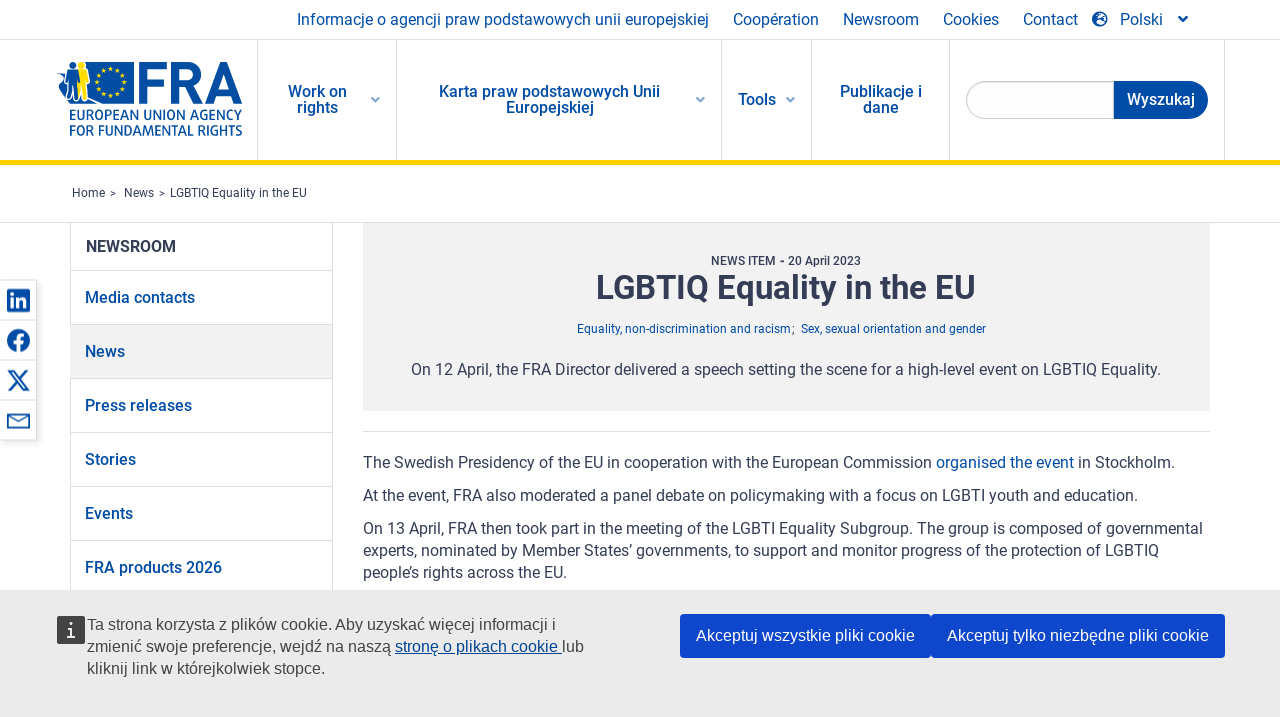

--- FILE ---
content_type: text/html; charset=UTF-8
request_url: https://fra.europa.eu/pl/news/2023/lgbtiq-equality-eu
body_size: 21218
content:
<!DOCTYPE html>
<html lang="pl" dir="ltr" prefix="og: https://ogp.me/ns#" class="no-js">
  <head>
    <meta charset="utf-8" />
<noscript><style>form.antibot * :not(.antibot-message) { display: none !important; }</style>
</noscript><script>var _paq = _paq || [];(function(){var u=(("https:" == document.location.protocol) ? "https://fra.europa.eu/analytics/" : "http://fra.europa.eu/analytics/");_paq.push(["setSiteId", "1"]);_paq.push(["setTrackerUrl", u+"matomo.php"]);_paq.push(["setDoNotTrack", 1]);_paq.push(["disableCookies"]);if (!window.matomo_search_results_active) {_paq.push(["trackPageView"]);}_paq.push(["setIgnoreClasses", ["no-tracking","colorbox"]]);_paq.push(["enableLinkTracking"]);var d=document,g=d.createElement("script"),s=d.getElementsByTagName("script")[0];g.type="text/javascript";g.defer=true;g.async=true;g.src=u+"matomo.js";s.parentNode.insertBefore(g,s);})();</script>
<link rel="shortlink" href="https://fra.europa.eu/en/node/44193" />
<link rel="canonical" href="https://fra.europa.eu/en/news/2023/lgbtiq-equality-eu" />
<meta property="og:site_name" content="European Union Agency for Fundamental Rights" />
<meta property="og:url" content="https://fra.europa.eu/en/news/2023/lgbtiq-equality-eu" />
<meta property="og:title" content="LGBTIQ Equality in the EU" />
<meta property="og:updated_time" content="2023-04-20T11:07:29+02:00" />
<meta property="article:published_time" content="2023-04-20T11:06:39+02:00" />
<meta property="article:modified_time" content="2023-04-20T11:07:29+02:00" />
<meta name="twitter:card" content="summary_large_image" />
<meta name="twitter:title" content="LGBTIQ Equality in the EU" />
<meta name="Generator" content="Drupal 10 (https://www.drupal.org)" />
<meta name="MobileOptimized" content="width" />
<meta name="HandheldFriendly" content="true" />
<meta name="viewport" content="width=device-width, initial-scale=1.0" />
<meta http-equiv="ImageToolbar" content="false" />
<meta name="google-site-verification" content="s11PSZeL5c0yZxr5nTUaJ9gZ6dxMB0hGH1l_KZOFc40" />
<link rel="icon" href="/themes/custom/fra_foundation/favicon.ico" type="image/vnd.microsoft.icon" />
<link rel="alternate" hreflang="en" href="https://fra.europa.eu/en/news/2023/lgbtiq-equality-eu" />

    <title>LGBTIQ Equality in the EU | European Union Agency for Fundamental Rights</title>
    <link rel="stylesheet" media="all" href="/sites/default/files/css/css_4iQMBAlRCNnP20VPPlKNeUV837ClVoy05-7siKmsowA.css?delta=0&amp;language=pl&amp;theme=fra_foundation&amp;include=[base64]" />
<link rel="stylesheet" media="all" href="/sites/default/files/css/css_NNk2j1KUr4nHl_x1usMsJMGSRAArkDYiGb5G7MLH9mY.css?delta=1&amp;language=pl&amp;theme=fra_foundation&amp;include=[base64]" />
<link rel="stylesheet" media="all" href="/themes/custom/fra_foundation/css/fra_foundation.css?t97vk9" />
<link rel="stylesheet" media="all" href="/sites/default/files/css/css_l4x_7z78SLR3e5Kw6fC_VKSVpYBc670kdf5kCLYESyc.css?delta=3&amp;language=pl&amp;theme=fra_foundation&amp;include=[base64]" />
<link rel="stylesheet" media="all" href="/sites/default/files/css/css_z3UOksH4yqdiEUcdv5k5FlG3O5JIZQorSmOJ2DdEygI.css?delta=4&amp;language=pl&amp;theme=fra_foundation&amp;include=[base64]" />

    
<script type="application/ld+json">
	{
	  "@context": "https://schema.org",
	  "@type": "WebSite",
	  "name": "European Union Agency for Fundamental Rights",
	  "alternateName": "FRA",
	  "url": "https://fra.europa.eu/"
	}
</script>
<script type="application/ld+json">
	{
	  "@context": "https://schema.org",
	  "@type": "Organization",
	  "name": "European Union Agency for Fundamental Rights",
	  "url": "https://fra.europa.eu/",
	  "logo": "https://fra.europa.eu/themes/custom/fra_foundation/logo.svg"
	}
</script>


  </head>
  <body class="lang-pl section-pl path-node node--type-fra-news-item page-node-type-fra-news-item">
  <a href="#main-content" class="show-on-focus skip-link">
    Skip to main content
  </a>
  
    <div class="dialog-off-canvas-main-canvas" data-off-canvas-main-canvas>
    	<script type="application/json">{"utility":"cck","url":"https:\/\/fra.europa.eu\/{lang}\/cookies","target":true}</script>

<div class="off-canvas-wrapper">
	<div class="inner-wrap off-canvas-wrapper-inner" id="inner-wrap" data-off-canvas-wrapper>
		<aside id="left-off-canvas-menu" class="off-canvas left-off-canvas-menu position-left" role="complementary" data-off-canvas>
			
		</aside>

		<aside id="right-off-canvas-menu" class="off-canvas right-off-canvas-menu position-right" role="complementary" data-off-canvas>
			
		</aside>

		<div class="off-canvas-content" data-off-canvas-content>
							<header class="row" role="banner" aria-label="Site header">
									<div class="large-12 columns">
						<div class='top-main-wrapper'>
							<div class="top-wrapper">
								<div class="header-menu-wrapper">
									<nav role="navigation" aria-labelledby="block-topmenu-menu" id="block-topmenu" class="hide-for-small block-topmenu">
            
  <h2 class="block-title visually-hidden" id="block-topmenu-menu">Top Menu</h2>
  

        
              <ul class="menu">
              <li>
        <a href="/pl/about-fra" class="Fra_top" target="_self" data-drupal-link-system-path="node/24">Informacje o agencji praw podstawowych unii europejskiej</a>
              </li>
          <li>
        <a href="/pl/wspolpraca" data-drupal-link-system-path="node/18">Coopération</a>
              </li>
          <li>
        <a href="/pl/news-and-events" data-drupal-link-system-path="news-and-events">Newsroom</a>
              </li>
          <li>
        <a href="/pl/cookies" class="Fra_top" target="_self" data-drupal-link-system-path="node/36978">Cookies</a>
              </li>
          <li>
        <a href="/pl/contact?page_manager_page_variant_weight=0&amp;page_manager_page=contact&amp;page_manager_page_variant=contact-block_display-0&amp;overridden_route_name=contact.site_page&amp;base_route_name=contact.site_page" data-drupal-link-system-path="contact">Contact</a>
              </li>
        </ul>
  


  </nav>

								</div>
								<div class="top-group-wrapper">
									<div class="language-switcher-language-url block-languageswitcher block block-language block-language-blocklanguage-interface" id="block-languageswitcher" role="navigation">
  
    

  
          
<button class="button" data-toggle="LangModal"  aria-label="Change Language" aria-haspopup="dialog">
<div class="custom-lang-switcher">
      <h2 id="LangModalLabel" class="visually-hidden">Select Language</h2>
              <i  class="fas fa-globe-europe"></i>Polski<i class="fas fa-angle-down"></i>
    </div></button>
  <div class="full reveal" id="LangModal" data-reveal>
    <div class="modal-wrapper">
     <button id="closeLangModal" class="close-button" data-close aria-label="Close reveal" type="button">
        <span aria-hidden="true">&times;</span>
     </button>
    <h2> Select site language </h2>
     <ul>       <div class="lang-group-a">              <li hreflang="bg" data-drupal-link-system-path="node/44193" class="bg"><a href="/bg/news/2023/lgbtiq-equality-eu" class="language-link" hreflang="bg" data-drupal-link-system-path="node/44193">Български</a>
                    </li>
                        <li hreflang="cs" data-drupal-link-system-path="node/44193" class="cs"><a href="/cs/news/2023/lgbtiq-equality-eu" class="language-link" hreflang="cs" data-drupal-link-system-path="node/44193">Čeština</a>
                    </li>
                        <li hreflang="da" data-drupal-link-system-path="node/44193" class="da"><a href="/da/news/2023/lgbtiq-equality-eu" class="language-link" hreflang="da" data-drupal-link-system-path="node/44193">Dansk</a>
                    </li>
                        <li hreflang="de" data-drupal-link-system-path="node/44193" class="de"><a href="/de/news/2023/lgbtiq-equality-eu" class="language-link" hreflang="de" data-drupal-link-system-path="node/44193">Deutsch</a>
                    </li>
                        <li hreflang="el" data-drupal-link-system-path="node/44193" class="el"><a href="/el/news/2023/lgbtiq-equality-eu" class="language-link" hreflang="el" data-drupal-link-system-path="node/44193">Ελληνικά</a>
                    </li>
                        <li hreflang="en" data-drupal-link-system-path="node/44193" class="en"><a href="/en/news/2023/lgbtiq-equality-eu" class="language-link" hreflang="en" data-drupal-link-system-path="node/44193">English</a>
                    </li>
                        <li hreflang="es" data-drupal-link-system-path="node/44193" class="es"><a href="/es/news/2023/lgbtiq-equality-eu" class="language-link" hreflang="es" data-drupal-link-system-path="node/44193">Español</a>
                    </li>
                        <li hreflang="et" data-drupal-link-system-path="node/44193" class="et"><a href="/et/news/2023/lgbtiq-equality-eu" class="language-link" hreflang="et" data-drupal-link-system-path="node/44193">Eesti</a>
                    </li>
                        <li hreflang="fi" data-drupal-link-system-path="node/44193" class="fi"><a href="/fi/news/2023/lgbtiq-equality-eu" class="language-link" hreflang="fi" data-drupal-link-system-path="node/44193">Suomi</a>
                    </li>
                        <li hreflang="fr" data-drupal-link-system-path="node/44193" class="fr"><a href="/fr/news/2023/lgbtiq-equality-eu" class="language-link" hreflang="fr" data-drupal-link-system-path="node/44193">Français</a>
                    </li>
                        <li hreflang="ga" data-drupal-link-system-path="node/44193" class="ga"><a href="/ga/news/2023/lgbtiq-equality-eu" class="language-link" hreflang="ga" data-drupal-link-system-path="node/44193">Gaeilge</a>
                    </li>
                        <li hreflang="hr" data-drupal-link-system-path="node/44193" class="hr"><a href="/hr/news/2023/lgbtiq-equality-eu" class="language-link" hreflang="hr" data-drupal-link-system-path="node/44193">Hrvatski</a>
                    </li>
           </div>                   <div class="lang-group-b">        <li hreflang="hu" data-drupal-link-system-path="node/44193" class="hu"><a href="/hu/news/2023/lgbtiq-equality-eu" class="language-link" hreflang="hu" data-drupal-link-system-path="node/44193">Magyar</a>
                    </li>
                        <li hreflang="it" data-drupal-link-system-path="node/44193" class="it"><a href="/it/news/2023/lgbtiq-equality-eu" class="language-link" hreflang="it" data-drupal-link-system-path="node/44193">Italiano</a>
                    </li>
                        <li hreflang="lt" data-drupal-link-system-path="node/44193" class="lt"><a href="/lt/news/2023/lgbtiq-equality-eu" class="language-link" hreflang="lt" data-drupal-link-system-path="node/44193">Lietuvių</a>
                    </li>
                        <li hreflang="lv" data-drupal-link-system-path="node/44193" class="lv"><a href="/lv/news/2023/lgbtiq-equality-eu" class="language-link" hreflang="lv" data-drupal-link-system-path="node/44193">Latviešu</a>
                    </li>
                        <li hreflang="mt" data-drupal-link-system-path="node/44193" class="mt"><a href="/mt/news/2023/lgbtiq-equality-eu" class="language-link" hreflang="mt" data-drupal-link-system-path="node/44193">Malti</a>
                    </li>
                        <li hreflang="nl" data-drupal-link-system-path="node/44193" class="nl"><a href="/nl/news/2023/lgbtiq-equality-eu" class="language-link" hreflang="nl" data-drupal-link-system-path="node/44193">Nederlands</a>
                    </li>
                        <li hreflang="pl" data-drupal-link-system-path="node/44193" class="pl is-active-lang is-active" aria-current="page"><a href="/pl/news/2023/lgbtiq-equality-eu" class="language-link is-active" hreflang="pl" data-drupal-link-system-path="node/44193" aria-current="page">Polski</a>
          <i class="fas fa-check"></i>          </li>
                        <li hreflang="pt" data-drupal-link-system-path="node/44193" class="pt"><a href="/pt/news/2023/lgbtiq-equality-eu" class="language-link" hreflang="pt" data-drupal-link-system-path="node/44193">Português</a>
                    </li>
                        <li hreflang="ro" data-drupal-link-system-path="node/44193" class="ro"><a href="/ro/news/2023/lgbtiq-equality-eu" class="language-link" hreflang="ro" data-drupal-link-system-path="node/44193">Română</a>
                    </li>
                        <li hreflang="sk" data-drupal-link-system-path="node/44193" class="sk"><a href="/sk/news/2023/lgbtiq-equality-eu" class="language-link" hreflang="sk" data-drupal-link-system-path="node/44193">Slovenčina</a>
                    </li>
                        <li hreflang="sl" data-drupal-link-system-path="node/44193" class="sl"><a href="/sl/news/2023/lgbtiq-equality-eu" class="language-link" hreflang="sl" data-drupal-link-system-path="node/44193">Slovenščina</a>
                    </li>
                        <li hreflang="sv" data-drupal-link-system-path="node/44193" class="sv"><a href="/sv/news/2023/lgbtiq-equality-eu" class="language-link" hreflang="sv" data-drupal-link-system-path="node/44193">Svenska</a>
                    </li>
          </ul>  </div>
</div> <!-- modal-wrapper -->

    
    
</div>

								</div>
							</div>
						</div>
													<script type="application/json">
								{
								                "service": "share",
								                "version" : "2.0",
								                "popup": false,
								                "icon": true,
								                "display": "icons",
								                 "networks": [
													"linkedin",
								                    "facebook",
								                    "x",
								                    "email"
								                    ],
								                  "selection": false,
								                  "css": {
								                  "list": "PubShare"
								                  },
								                  "shortenurl": true
								                }
							</script>
												  <div>
    <nav role="navigation" aria-labelledby="block-topbar-menu-menu" id="block-topbar-menu" class="hide-for-xlarge block-cedefop-block-topbar-menu block-topbar-menu">
            
  <h2 class="block-title visually-hidden" id="block-topbar-menu-menu">Custom Topbar</h2>
  

  <div class="title-bar" data-responsive-toggle="menu" data-hide-for="hide-for-medium">
          <a href="/pl" rel="home" class="site-logo">
       <img id="top-bar-logo" src="/themes/custom/fra_foundation/logo.svg" alt="Home" />
      </a>
               <div class="top-bar-wrapper">
      <h2 class="AdvancedSearch advancedSearchTitle">Search the FRA website</h2>
          <ul class="right"><li class="has-form"><form class="views-exposed-form" data-drupal-selector="views-exposed-form-new-search-page-1" action="/pl/search" method="get" id="views-exposed-form-new-search-page-1" accept-charset="UTF-8">
  <div class="js-form-item form-item js-form-type-search-api-autocomplete form-item-search js-form-item-search">
      <label for="edit-search">Search</label>
        <input data-drupal-selector="edit-search" data-search-api-autocomplete-search="new_search" class="form-autocomplete form-text" data-autocomplete-path="/pl/search_api_autocomplete/new_search?display=page_1&amp;&amp;filter=search" type="text" id="edit-search" name="search" value="" size="30" maxlength="128" />

        </div>
<div data-drupal-selector="edit-actions" class="form-actions js-form-wrapper form-wrapper" id="edit-actions"><div class="search-wrapper">
    <i class="fas fa-search"></i>
    <input class="success button radius js-form-submit form-submit" data-drupal-selector="edit-submit-new-search" type="submit" id="edit-submit-new-search" value="Search" />
</div>


</div>


</form>
</ul></li>
    </div>
          <button class="menu-icon" type="button" data-toggle value="menu-icon">menu-icon</button>
  </div>

  <div class="top-bar" id="menu">
    <ul class="vertical menu" data-auto-height='true' >
                   <ul class="menu vertical" data-responsive-menu="drilldown" data-parent-link="true">
                                       
  <ul  class= "vertical submenu  menu drilldown  menu-level--0"  data-submenu>
                
                          <li class= "submenu__item">
              <a href="/pl/work-on-rights"  class="menu__link">Work on rights</a>
                                
  <ul  class= "vertical submenu  menu drilldown  menu-level--1"  data-submenu>
                
                          <li class= "submenu__item">
              <a href="/pl/themes/justice-victims-rights-and-judicial-cooperation"  class="menu__link">Wymiar sprawiedliwości, prawa ofiar i współpraca sądowa</a>
                                
  <ul  class= "vertical submenu  menu drilldown  menu-level--2"  data-submenu>
                
                          <li class= "menu__item ">
              <a href="/pl/themes/victims-rights"  class="menu__link">Prawa ofiar</a>
              </li>
                
                          <li class= "menu__item ">
              <a href="/pl/themes/defendants-rights"  class="menu__link">Prawa oskarżonych</a>
              </li>
                
                          <li class= "menu__item ">
              <a href="/pl/themes/civil-justice"  class="menu__link">Wymiar sprawiedliwości w sprawach cywilnych</a>
              </li>
                
                          <li class= "menu__item ">
              <a href="/pl/themes/judicial-cooperation-and-rule-law"  class="menu__link">Współpraca sądowa i praworządność</a>
              </li>
                
                          <li class= "menu__item ">
              <a href="/pl/themes/security"  class="menu__link">Bezpieczeństwo</a>
              </li>
                
                          <li class= "menu__item ">
              <a href="/pl/themes/business-and-human-rights"  class="menu__link">Biznes i prawa człowieka</a>
              </li>
      </ul>
              </li>
                
                          <li class= "submenu__item">
              <a href="/pl/themes/equality-non-discrimination-and-racism"  class="menu__link">Równość, niedyskryminacja i rasizm</a>
                                
  <ul  class= "vertical submenu  menu drilldown  menu-level--2"  data-submenu>
                
                          <li class= "menu__item ">
              <a href="/pl/themes/children-youth-and-older-people"  class="menu__link">Dzieci, młodzież i osoby starsze</a>
              </li>
                
                          <li class= "menu__item ">
              <a href="/pl/themes/people-disabilities"  class="menu__link">Osoby z niepełnosprawnościami</a>
              </li>
                
                          <li class= "menu__item ">
              <a href="/pl/themes/hate-crime"  class="menu__link">Przestępstwa z nienawiści</a>
              </li>
                
                          <li class= "menu__item ">
              <a href="/pl/themes/racial-and-ethnic-origin"  class="menu__link">Pochodzenie rasowe i etniczne</a>
              </li>
                
                          <li class= "menu__item ">
              <a href="/pl/themes/religion-and-belief"  class="menu__link">Religia i przekonania</a>
              </li>
                
                          <li class= "menu__item ">
              <a href="/pl/themes/roma"  class="menu__link">Romowie</a>
              </li>
                
                          <li class= "menu__item ">
              <a href="/pl/themes/sex-sexual-orientation-and-gender"  class="menu__link">Płeć, orientacja seksualna i płeć społeczno-kulturowa</a>
              </li>
      </ul>
              </li>
                
                          <li class= "submenu__item">
              <a href="/pl/themes/asylum-migration-and-borders"  class="menu__link">Azyl, migracja i granice</a>
                                
  <ul  class= "vertical submenu  menu drilldown  menu-level--2"  data-submenu>
                
                          <li class= "menu__item ">
              <a href="/pl/themes/access-asylum"  class="menu__link">Dostęp do azylu</a>
              </li>
                
                          <li class= "menu__item ">
              <a href="/pl/themes/borders-and-information-systems-0"  class="menu__link">Grenzen en informatiesystemen</a>
              </li>
                
                          <li class= "menu__item ">
              <a href="/pl/themes/child-protection"  class="menu__link">Ochrona dziecka</a>
              </li>
                
                          <li class= "menu__item ">
              <a href="/pl/themes/irregular-migration-return-and-immigration-detention"  class="menu__link">Migracja nieuregulowana, powrót i zatrzymanie imigrantów</a>
              </li>
                
                          <li class= "menu__item ">
              <a href="/pl/themes/legal-migration-and-integration"  class="menu__link">Legalna migracja i integracja</a>
              </li>
                
                          <li class= "menu__item ">
              <a href="/pl/themes/trafficking-and-labour-exploitation"  class="menu__link">Handel ludźmi i wyzysk pracowników</a>
              </li>
      </ul>
              </li>
                
                          <li class= "submenu__item">
              <a href="/pl/themes/data-protection-privacy-and-new-technologies"  class="menu__link">Ochrona danych, prywatność i nowe technologie</a>
                                
  <ul  class= "vertical submenu  menu drilldown  menu-level--2"  data-submenu>
                
                          <li class= "menu__item ">
              <a href="/pl/themes/artificial-intelligence-and-big-data"  class="menu__link">Sztuczna inteligencja i duże zbiory danych</a>
              </li>
                
                          <li class= "menu__item ">
              <a href="/pl/themes/borders-and-information-systems"  class="menu__link">Granice i systemy informacyjne</a>
              </li>
                
                          <li class= "menu__item ">
              <a href="/pl/themes/data-protection"  class="menu__link">Ochrona danych</a>
              </li>
                
                          <li class= "menu__item ">
              <a href="/pl/themes/unlawful-profiling"  class="menu__link">Profilowanie niezgodne z prawem</a>
              </li>
      </ul>
              </li>
                
                          <li class= "submenu__item">
              <a href="/pl/themes/support-human-rights-systems-and-defenders"  class="menu__link">Wsparcie dla systemów praw człowieka i obrońców praw człowieka</a>
                                
  <ul  class= "vertical submenu  menu drilldown  menu-level--2"  data-submenu>
                
                          <li class= "menu__item ">
              <a href="/pl/themes/eu-charter-fundamental-rights"  class="menu__link">Karta praw podstawowych UE</a>
              </li>
                
                          <li class= "menu__item ">
              <a href="/pl/themes/inter-governmental-human-rights-systems"  class="menu__link">Międzyrządowe systemy praw człowieka</a>
              </li>
                
                          <li class= "menu__item ">
              <a href="/pl/themes/national-human-rights-systems-and-bodies"  class="menu__link">Krajowe systemy i organy w dziedzinie praw człowieka</a>
              </li>
                
                          <li class= "menu__item ">
              <a href="/pl/themes/civil-society"  class="menu__link">Społeczeństwo obywatelskie</a>
              </li>
      </ul>
              </li>
                
                          <li class= "submenu__item">
              <a href="/pl/themes/environmental-and-social-sustainability"  class="menu__link">Environmental and social sustainability</a>
                                
  <ul  class= "vertical submenu  menu drilldown  menu-level--2"  data-submenu>
                
                          <li class= "menu__item ">
              <a href="/pl/themes/climate-change-and-environmental-protection"  class="menu__link">Climate change and environmental protection</a>
              </li>
                
                          <li class= "menu__item ">
              <a href="/pl/themes/just-and-green-transition"  class="menu__link">Just and green transition</a>
              </li>
                
                          <li class= "menu__item ">
              <a href="/pl/themes/business-and-human-rights-0"  class="menu__link">Business and human rights</a>
              </li>
                
                          <li class= "menu__item ">
              <a href="/pl/themes/human-rights-due-diligence"  class="menu__link">Human rights due diligence</a>
              </li>
                
                          <li class= "menu__item ">
              <a href="/pl/themes/consumer-protection"  class="menu__link">Consumer protection</a>
              </li>
      </ul>
              </li>
      </ul>
              </li>
                
                          <li class= "submenu__item">
              <a href="/pl/eu-charter"  class="menu__link">Karta praw podstawowych Unii Europejskiej</a>
                                
  <ul  class= "vertical submenu  menu drilldown  menu-level--1"  data-submenu>
                
                          <li class= "menu__item ">
              <a href="/pl/about-fundamental-rights"  class="menu__link">Czym są prawa podstawowe?</a>
              </li>
                
                          <li class= "menu__item ">
              <a href="/pl/about-fundamental-rights"  class="menu__link">What is the EU Charter of Fundamental Rights?</a>
              </li>
                
                          <li class= "menu__item ">
              <a href="/pl/eu-charter/article/0-preambula"  class="menu__link">Preambuła</a>
              </li>
                
                          <li class= "submenu__item">
              <a href="/pl/eu-charter/title/title-i-dignity"  class="menu__link">Tytuł I: Godność</a>
                                
  <ul  class= "vertical submenu  menu drilldown  menu-level--2"  data-submenu>
                
                          <li class= "menu__item ">
              <a href="/pl/eu-charter/article/1-godnosc-czlowieka"  class="menu__link">1 - Godność człowieka</a>
              </li>
                
                          <li class= "menu__item ">
              <a href="/pl/eu-charter/article/2-prawo-do-zycia"  class="menu__link">2 - Prawo do życia</a>
              </li>
                
                          <li class= "menu__item ">
              <a href="/pl/eu-charter/article/3-prawo-czlowieka-do-integralnosci"  class="menu__link">3 - Prawo człowieka do integralności</a>
              </li>
                
                          <li class= "menu__item ">
              <a href="/pl/eu-charter/article/4-zakaz-tortur-i-nieludzkiego-lub-ponizajacego-traktowania-albo-karania"  class="menu__link">4 - Zakaz tortur i nieludzkiego lub poniżającego traktowania albo karania</a>
              </li>
                
                          <li class= "menu__item ">
              <a href="/pl/eu-charter/article/5-zakaz-niewolnictwa-i-pracy-przymusowej"  class="menu__link">5 - Zakaz niewolnictwa i pracy przymusowej</a>
              </li>
      </ul>
              </li>
                
                          <li class= "submenu__item">
              <a href="/pl/eu-charter/title/title-ii-freedoms"  class="menu__link">Tytuł II: Wolności</a>
                                
  <ul  class= "vertical submenu  menu drilldown  menu-level--2"  data-submenu>
                
                          <li class= "menu__item ">
              <a href="/pl/eu-charter/article/6-prawo-do-wolnosci-i-bezpieczenstwa-osobistego"  class="menu__link">6 - Prawo do wolności i bezpieczeństwa osobistego</a>
              </li>
                
                          <li class= "menu__item ">
              <a href="/pl/eu-charter/article/7-poszanowanie-zycia-prywatnego-i-rodzinnego"  class="menu__link">7 - Poszanowanie życia prywatnego i rodzinnego</a>
              </li>
                
                          <li class= "menu__item ">
              <a href="/pl/eu-charter/article/8-ochrona-danych-osobowych"  class="menu__link">8 - Ochrona danych osobowych</a>
              </li>
                
                          <li class= "menu__item ">
              <a href="/pl/eu-charter/article/9-prawo-do-zawarcia-malzenstwa-i-prawo-do-zalozenia-rodziny"  class="menu__link">9 - Prawo do zawarcia małżeństwa i prawo do założenia rodziny</a>
              </li>
                
                          <li class= "menu__item ">
              <a href="/pl/eu-charter/article/10-wolnosc-mysli-sumienia-i-religii"  class="menu__link">10 - Wolność myśli, sumienia i religii</a>
              </li>
                
                          <li class= "menu__item ">
              <a href="/pl/eu-charter/article/11-wolnosc-wypowiedzi-i-informacji"  class="menu__link">11 - Wolność wypowiedzi i informacji</a>
              </li>
                
                          <li class= "menu__item ">
              <a href="/pl/eu-charter/article/12-wolnosc-zgromadzania-sie-i-stowarzyszania-sie"  class="menu__link">12 - Wolność zgromadzania się i stowarzyszania się</a>
              </li>
                
                          <li class= "menu__item ">
              <a href="/pl/eu-charter/article/13-wolnosc-sztuki-i-nauki"  class="menu__link">13 - Wolność sztuki i nauki</a>
              </li>
                
                          <li class= "menu__item ">
              <a href="/pl/eu-charter/article/14-prawo-do-nauki"  class="menu__link">14 - Prawo do nauki</a>
              </li>
                
                          <li class= "menu__item ">
              <a href="/pl/eu-charter/article/15-wolnosc-wyboru-zawodu-i-prawo-do-podejmowania-pracy"  class="menu__link">15 - Wolność wyboru zawodu i prawo do podejmowania pracy</a>
              </li>
                
                          <li class= "menu__item ">
              <a href="/pl/eu-charter/article/16-wolnosc-prowadzenia-dzialalnosci-gospodarczej"  class="menu__link">16 - Wolność prowadzenia działalności gospodarczej</a>
              </li>
                
                          <li class= "menu__item ">
              <a href="/pl/eu-charter/article/17-prawo-wlasnosci"  class="menu__link">17 - Prawo własności</a>
              </li>
                
                          <li class= "menu__item ">
              <a href="/pl/eu-charter/article/18-prawo-do-azylu"  class="menu__link">18 - Prawo do azylu</a>
              </li>
                
                          <li class= "menu__item ">
              <a href="/pl/eu-charter/article/19-ochrona-w-przypadku-usuniecia-z-terytorium-panstwa-wydalenia-lub-ekstradycji"  class="menu__link">19 - Ochrona w przypadku usunięcia z terytorium państwa, wydalenia lub ekstradycji</a>
              </li>
      </ul>
              </li>
                
                          <li class= "submenu__item">
              <a href="/pl/eu-charter/title/title-iii-equality"  class="menu__link">Tytuł III: Równość</a>
                                
  <ul  class= "vertical submenu  menu drilldown  menu-level--2"  data-submenu>
                
                          <li class= "menu__item ">
              <a href="/pl/eu-charter/article/20-rownosc-wobec-prawa"  class="menu__link">20 - Równość wobec prawa</a>
              </li>
                
                          <li class= "menu__item ">
              <a href="/pl/eu-charter/article/21-niedyskryminacja"  class="menu__link">21 - Niedyskryminacja</a>
              </li>
                
                          <li class= "menu__item ">
              <a href="/pl/eu-charter/article/22-roznorodnosc-kulturowa-religijna-i-jezykowa"  class="menu__link">22 - Różnorodność kulturowa, religijna i językowa</a>
              </li>
                
                          <li class= "menu__item ">
              <a href="/pl/eu-charter/article/23-rownosc-kobiet-i-mezczyzn"  class="menu__link">23 - Równość kobiet i mężczyzn</a>
              </li>
                
                          <li class= "menu__item ">
              <a href="/pl/eu-charter/article/24-prawa-dziecka"  class="menu__link">24 - Prawa dziecka</a>
              </li>
                
                          <li class= "menu__item ">
              <a href="/pl/eu-charter/article/25-prawa-osob-w-podeszlym-wieku"  class="menu__link">25 - Prawa osób w podeszłym wieku</a>
              </li>
                
                          <li class= "menu__item ">
              <a href="/pl/eu-charter/article/26-integracja-osob-niepelnosprawnych"  class="menu__link">26 - Integracja osób niepełnosprawnych</a>
              </li>
      </ul>
              </li>
                
                          <li class= "submenu__item">
              <a href="/pl/eu-charter/title/title-iv-solidarity"  class="menu__link">Tytuł IV: Solidarność</a>
                                
  <ul  class= "vertical submenu  menu drilldown  menu-level--2"  data-submenu>
                
                          <li class= "menu__item ">
              <a href="/pl/eu-charter/article/27-prawo-pracownikow-do-informacji-i-konsultacji-w-ramach-przedsiebiorstwa"  class="menu__link">27 - Prawo pracowników do informacji i konsultacji w ramach przedsiębiorstwa</a>
              </li>
                
                          <li class= "menu__item ">
              <a href="/pl/eu-charter/article/28-prawo-do-rokowan-i-dzialan-zbiorowych"  class="menu__link">28 - Prawo do rokowań i działań zbiorowych</a>
              </li>
                
                          <li class= "menu__item ">
              <a href="/pl/eu-charter/article/29-prawo-dostepu-do-posrednictwa-pracy"  class="menu__link">29 - Prawo dostępu do pośrednictwa pracy</a>
              </li>
                
                          <li class= "menu__item ">
              <a href="/pl/eu-charter/article/30-ochrona-w-przypadku-nieuzasadnionego-zwolnienia-z-pracy"  class="menu__link">30 - Ochrona w przypadku nieuzasadnionego zwolnienia z pracy</a>
              </li>
                
                          <li class= "menu__item ">
              <a href="/pl/eu-charter/article/31-nalezyte-i-sprawiedliwe-warunki-pracy"  class="menu__link">31 - Należyte i sprawiedliwe warunki pracy</a>
              </li>
                
                          <li class= "menu__item ">
              <a href="/pl/eu-charter/article/32-zakaz-pracy-dzieci-i-ochrona-mlodocianych-w-pracy"  class="menu__link">32 - Zakaz pracy dzieci i ochrona młodocianych w pracy</a>
              </li>
                
                          <li class= "menu__item ">
              <a href="/pl/eu-charter/article/33-zycie-rodzinne-i-zawodowe"  class="menu__link">33 - Życie rodzinne i zawodowe</a>
              </li>
                
                          <li class= "menu__item ">
              <a href="/pl/eu-charter/article/34-zabezpieczenie-spoleczne-i-pomoc-spoleczna"  class="menu__link">34 - Zabezpieczenie społeczne i pomoc społeczna</a>
              </li>
                
                          <li class= "menu__item ">
              <a href="/pl/eu-charter/article/35-ochrona-zdrowia"  class="menu__link">35 - Ochrona zdrowia</a>
              </li>
                
                          <li class= "menu__item ">
              <a href="/pl/eu-charter/article/36-dostep-do-uslug-swiadczonych-w-ogolnym-interesie-gospodarczym"  class="menu__link">36 - Dostęp do usług świadczonych w ogólnym interesie gospodarczym</a>
              </li>
                
                          <li class= "menu__item ">
              <a href="/pl/eu-charter/article/37-ochrona-srodowiska"  class="menu__link">37 - Ochrona środowiska</a>
              </li>
                
                          <li class= "menu__item ">
              <a href="/pl/eu-charter/article/38-ochrona-konsumentow"  class="menu__link">38 - Ochrona konsumentów</a>
              </li>
      </ul>
              </li>
                
                          <li class= "submenu__item">
              <a href="/pl/eu-charter/title/title-v-citizens-rights"  class="menu__link">Tytuł V: Prawa obywatelskie</a>
                                
  <ul  class= "vertical submenu  menu drilldown  menu-level--2"  data-submenu>
                
                          <li class= "menu__item ">
              <a href="/pl/eu-charter/article/39-prawo-glosowania-i-kandydowania-w-wyborach-do-parlamentu-europejskiego"  class="menu__link">39 - Prawo głosowania i kandydowania w wyborach do Parlamentu Europejskiego</a>
              </li>
                
                          <li class= "menu__item ">
              <a href="/pl/eu-charter/article/40-prawo-glosowania-i-kandydowania-w-wyborach-lokalnych"  class="menu__link">40 - Prawo głosowania i kandydowania w wyborach lokalnych</a>
              </li>
                
                          <li class= "menu__item ">
              <a href="/pl/eu-charter/article/41-prawo-do-dobrej-administracji"  class="menu__link">41 - Prawo do dobrej administracji</a>
              </li>
                
                          <li class= "menu__item ">
              <a href="/pl/eu-charter/article/42-prawo-dostepu-do-dokumentow"  class="menu__link">42 - Prawo dostępu do dokumentów</a>
              </li>
                
                          <li class= "menu__item ">
              <a href="/pl/eu-charter/article/43-europejski-rzecznik-praw-obywatelskich"  class="menu__link">43 - Europejski Rzecznik Praw Obywatelskich</a>
              </li>
                
                          <li class= "menu__item ">
              <a href="/pl/eu-charter/article/44-prawo-petycji"  class="menu__link">44 - Prawo petycji</a>
              </li>
                
                          <li class= "menu__item ">
              <a href="/pl/eu-charter/article/45-swoboda-przemieszczania-sie-i-pobytu"  class="menu__link">45 - Swoboda przemieszczania się i pobytu</a>
              </li>
                
                          <li class= "menu__item ">
              <a href="/pl/eu-charter/article/46-opieka-dyplomatyczna-i-konsularna"  class="menu__link">46 - Opieka dyplomatyczna i konsularna</a>
              </li>
      </ul>
              </li>
                
                          <li class= "submenu__item">
              <a href="/pl/eu-charter/title/title-vi-justice"  class="menu__link">Tytuł VI: Wymiar sprawiedliwości</a>
                                
  <ul  class= "vertical submenu  menu drilldown  menu-level--2"  data-submenu>
                
                          <li class= "menu__item ">
              <a href="/pl/eu-charter/article/47-prawo-do-skutecznego-srodka-prawnego-i-dostepu-do-bezstronnego-sadu"  class="menu__link">47 - Prawo do skutecznego środka prawnego i dostępu do bezstronnego sądu</a>
              </li>
                
                          <li class= "menu__item ">
              <a href="/pl/eu-charter/article/48-domniemanie-niewinnosci-i-prawo-do-obrony"  class="menu__link">48 - Domniemanie niewinności i prawo do obrony</a>
              </li>
                
                          <li class= "menu__item ">
              <a href="/pl/eu-charter/article/49-zasady-legalnosci-oraz-proporcjonalnosci-kar-do-czynow-zabronionych-pod-grozba"  class="menu__link">49 - Zasady legalności oraz proporcjonalności kar do czynów zabronionych pod groźbą kary</a>
              </li>
                
                          <li class= "menu__item ">
              <a href="/pl/eu-charter/article/50-zakaz-ponownego-sadzenia-lub-karania-w-postepowaniu-karnym-za-ten-sam-czyn"  class="menu__link">50 - Zakaz ponownego sądzenia lub karania w postępowaniu karnym za ten sam czyn zabroniony pod groźbą kary</a>
              </li>
      </ul>
              </li>
                
                          <li class= "submenu__item">
              <a href="/pl/eu-charter/title/title-vii-general-provisions"  class="menu__link">Tytuł VII: Postanowienia ogólne</a>
                                
  <ul  class= "vertical submenu  menu drilldown  menu-level--2"  data-submenu>
                
                          <li class= "menu__item ">
              <a href="/pl/eu-charter/article/51-zakres-zastosowania"  class="menu__link">51 - Zakres zastosowania</a>
              </li>
                
                          <li class= "menu__item ">
              <a href="/pl/eu-charter/article/52-zakres-i-wykladnia-praw-i-zasad"  class="menu__link">52 - Zakres i wykładnia praw i zasad</a>
              </li>
                
                          <li class= "menu__item ">
              <a href="/pl/eu-charter/article/53-poziom-ochrony"  class="menu__link">53 - Poziom ochrony</a>
              </li>
                
                          <li class= "menu__item ">
              <a href="/pl/eu-charter/article/54-zakaz-naduzycia-praw"  class="menu__link">54 - Zakaz nadużycia praw</a>
              </li>
      </ul>
              </li>
      </ul>
              </li>
                
                          <li class= "submenu__item">
              <a href="/pl/tools"  class="menu__link">Tools</a>
                                
  <ul  class= "vertical submenu  menu drilldown  menu-level--1"  data-submenu>
                
                          <li class= "menu__item ">
              <a href="https://fra.europa.eu/en/databases/efris/"  class="menu__link">EU Fundamental Rights Information System - EFRIS</a>
              </li>
                
                          <li class= "menu__item ">
              <a href="https://fra.europa.eu/en/databases/criminal-detention"  class="menu__link">Criminal detention database</a>
              </li>
                
                          <li class= "menu__item ">
              <a href="https://fra.europa.eu/en/databases/anti-muslim-hatred/"  class="menu__link">Anti-Muslim hatred database</a>
              </li>
                
                          <li class= "menu__item ">
              <a href="https://fra.europa.eu/en/databases/human-rights-structures/home"  class="menu__link">National human rights structures navigator</a>
              </li>
                
                          <li class= "menu__item ">
              <a href="/pl/case-law-database"  class="menu__link">Case-law database</a>
              </li>
                
                          <li class= "menu__item ">
              <a href="/pl/charterpedia"  class="menu__link">Charterpedia</a>
              </li>
                
                          <li class= "menu__item ">
              <a href="https://e-learning.fra.europa.eu/"  class="menu__link">FRA e-learning platform</a>
              </li>
                
                          <li class= "menu__item ">
              <a href="/pl/publications-and-resources/data-and-maps"  class="menu__link">Data visualisation</a>
              </li>
                
                          <li class= "menu__item ">
              <a href="/pl/promising-practices-list"  class="menu__link">Equality data collection: promising practices</a>
              </li>
                
                          <li class= "menu__item ">
              <a href="/pl/theme/hate-crime/compendium-practices"  class="menu__link">Fighting hate crime: promising practices</a>
              </li>
      </ul>
              </li>
                
                          <li class= "menu__item ">
              <a href="/pl/products/search?sort_by=published_at"  class="menu__link">Publikacje i dane</a>
              </li>
      </ul>
                                <li class="menu__item" role="treeitem">
       <a href="/about-fra" class="menu__link">About FRA</a>
                              
  <ul  class= "vertical submenu  menu drilldown  menu-level--0"  data-submenu>
                
                          <li class= "submenu__item">
              <a href="/pl/about-fra/who-we-are"  class="menu__link">Who we are</a>
                                
  <ul  class= "vertical submenu  menu drilldown  menu-level--1"  data-submenu>
                
                          <li class= "menu__item ">
              <a href="/pl/about-fra/structure"  class="menu__link">Structure of FRA</a>
              </li>
                
                          <li class= "submenu__item">
              <a href="/pl/about-fra/structure/management-board"  class="menu__link">Management Board</a>
                                
  <ul  class= "vertical submenu  menu drilldown  menu-level--2"  data-submenu>
                
                          <li class= "menu__item ">
              <a href="/pl/about-fra/structure/management-board/members"  class="menu__link">Management Board members</a>
              </li>
                
                          <li class= "menu__item ">
              <a href="/pl/management-board-meeting-documents"  class="menu__link"> Management Board meeting documents</a>
              </li>
      </ul>
              </li>
                
                          <li class= "menu__item ">
              <a href="/pl/about-fra/structure/executive-board"  class="menu__link">Executive Board</a>
              </li>
                
                          <li class= "submenu__item">
              <a href="/pl/content/scientific-committee"  class="menu__link">Scientific Committee</a>
                                
  <ul  class= "vertical submenu  menu drilldown  menu-level--2"  data-submenu>
                
                          <li class= "menu__item ">
              <a href="/pl/about-fra/structure/scientific-committee/members"  class="menu__link">Scientific Committee members</a>
              </li>
      </ul>
              </li>
                
                          <li class= "menu__item ">
              <a href="/pl/about-fra/structure/director"  class="menu__link">Director</a>
              </li>
                
                          <li class= "menu__item ">
              <a href="/pl/about-fra/structure/management-team"  class="menu__link">Management team</a>
              </li>
      </ul>
              </li>
                
                          <li class= "submenu__item">
              <a href="/pl/about-fra/what-we-do"  class="menu__link">What we do</a>
                                
  <ul  class= "vertical submenu  menu drilldown  menu-level--1"  data-submenu>
                
                          <li class= "menu__item ">
              <a href="/pl/about-fra/Research-and-data"  class="menu__link">Research and data</a>
              </li>
                
                          <li class= "menu__item ">
              <a href="/pl/content/capacity-building"  class="menu__link">Capacity-building</a>
              </li>
                
                          <li class= "menu__item ">
              <a href="/pl/content/advising"  class="menu__link">Advising</a>
              </li>
                
                          <li class= "menu__item ">
              <a href="/pl/about-fra/Convening-people"  class="menu__link">Convening people</a>
              </li>
                
                          <li class= "submenu__item">
              <a href="/pl/about-fra/what-we-do/fra-for-children"  class="menu__link">FRA for children</a>
                                
  <ul  class= "vertical submenu  menu drilldown  menu-level--2"  data-submenu>
                
                          <li class= "menu__item ">
              <a href="/pl/content/what-are-my-rights"  class="menu__link">What are my rights?</a>
              </li>
                
                          <li class= "menu__item ">
              <a href="/pl/content/where-do-my-rights-come"  class="menu__link">Where do my rights come from?</a>
              </li>
      </ul>
              </li>
                
                          <li class= "submenu__item">
              <a href="/pl/about-fra/what-we-do/areas-of-work"  class="menu__link">Areas of work</a>
                                
  <ul  class= "vertical submenu  menu drilldown  menu-level--2"  data-submenu>
                
                          <li class= "menu__item ">
              <a href="/pl/about-fra/what-we-do/areas-of-work/multi-annual-frameworks-2007-2022"  class="menu__link">Multi-annual Framework 2007-2022</a>
              </li>
      </ul>
              </li>
                
                          <li class= "submenu__item">
              <a href="/pl/about-fra/what-we-do/annual-work-programme"  class="menu__link">Work Programme</a>
                                
  <ul  class= "vertical submenu  menu drilldown  menu-level--2"  data-submenu>
                
                          <li class= "menu__item ">
              <a href="/pl/content/archive-annual-work-programmes"  class="menu__link">Archive</a>
              </li>
      </ul>
              </li>
                
                          <li class= "submenu__item">
              <a href="/pl/about-fra/what-we-do/annual-activity-programme"  class="menu__link">Annual Activity report</a>
                                
  <ul  class= "vertical submenu  menu drilldown  menu-level--2"  data-submenu>
                
                          <li class= "menu__item ">
              <a href="/pl/about-fra/what-we-do/annual-activity-report/archive"  class="menu__link">Archive</a>
              </li>
      </ul>
              </li>
                
                          <li class= "menu__item ">
              <a href="/pl/research/projects"  class="menu__link">Projects</a>
              </li>
      </ul>
              </li>
                
                          <li class= "submenu__item">
              <a href="/pl/about-fra/recruitment"  class="menu__link">Working at FRA</a>
                                
  <ul  class= "vertical submenu  menu drilldown  menu-level--1"  data-submenu>
                
                          <li class= "submenu__item">
              <a href="/pl/about-fra/recruitment/vacancies"  class="menu__link">Vacancies and selections</a>
                                
  <ul  class= "vertical submenu  menu drilldown  menu-level--2"  data-submenu>
                
                          <li class= "menu__item ">
              <a href="/pl/about-fra/recruitment/previous-vacancies"  class="menu__link">Previous vacancies</a>
              </li>
      </ul>
              </li>
                
                          <li class= "menu__item ">
              <a href="/pl/content/what-we-offer"  class="menu__link">What we offer</a>
              </li>
                
                          <li class= "menu__item ">
              <a href="/pl/content/work-life-balance"  class="menu__link">Work-life balance</a>
              </li>
                
                          <li class= "menu__item ">
              <a href="/pl/about-fra/recruitment/application-instructions"  class="menu__link">Application instructions</a>
              </li>
                
                          <li class= "menu__item ">
              <a href="/pl/content/seconded-national-experts"  class="menu__link">Seconded National Experts</a>
              </li>
                
                          <li class= "menu__item ">
              <a href="/pl/about-fra/recruitment/traineeship"  class="menu__link">Traineeship</a>
              </li>
                
                          <li class= "menu__item ">
              <a href="/pl/about-fra/recruitment/study-visits"  class="menu__link">Study visits at FRA</a>
              </li>
      </ul>
              </li>
                
                          <li class= "submenu__item">
              <a href="/pl/about-fra/procurement"  class="menu__link">Procurement</a>
                                
  <ul  class= "vertical submenu  menu drilldown  menu-level--1"  data-submenu>
                
                          <li class= "menu__item ">
              <a href="/pl/about-fra/procurement/ongoing-procedures"  class="menu__link">Ongoing procedures</a>
              </li>
                
                          <li class= "menu__item ">
              <a href="/pl/about-fra/procurement/closed-procedures"  class="menu__link">Closed procedures</a>
              </li>
                
                          <li class= "menu__item ">
              <a href="/pl/about-fra/procurement/contracts-awarded"  class="menu__link">Contracts awarded</a>
              </li>
      </ul>
              </li>
                
                          <li class= "submenu__item">
              <a href="/pl/content/finance-and-budget"  class="menu__link">Finance and budget</a>
                                
  <ul  class= "vertical submenu  menu drilldown  menu-level--1"  data-submenu>
                
                          <li class= "menu__item ">
              <a href="/pl/about-fra/finance-and-budget/financial-rules"  class="menu__link">Financial Rules</a>
              </li>
                
                          <li class= "menu__item ">
              <a href="/pl/about-fra/finance-and-budget/financial-documents"  class="menu__link">Financial documents</a>
              </li>
      </ul>
              </li>
                
                          <li class= "submenu__item">
              <a href="/pl/about-fra/register-of-documents"  class="menu__link">Register of documents</a>
                                
  <ul  class= "vertical submenu  menu drilldown  menu-level--1"  data-submenu>
                
                          <li class= "menu__item ">
              <a href="/pl/about-fra/access-to-documents"  class="menu__link">Dostęp do dokumentów</a>
              </li>
                
                          <li class= "menu__item ">
              <a href="/pl/about-fra/wniosku-o-dostep-do-dokumentow"  class="menu__link">Application for access to documents</a>
              </li>
      </ul>
              </li>
                
                          <li class= "submenu__item">
              <a href="/pl/about-fra/data-protection"  class="menu__link">Data protection within FRA</a>
                                
  <ul  class= "vertical submenu  menu drilldown  menu-level--1"  data-submenu>
                
                          <li class= "menu__item ">
              <a href="/pl/about-fra/data-protection/records-registry"  class="menu__link">Records registry</a>
              </li>
      </ul>
              </li>
      </ul>
                                     <li class="menu__item" role="treeitem">
        <a href="/cooperation" class="menu__link">Cooperation</a>
                          
  <ul  class= "vertical submenu  menu drilldown  menu-level--0"  data-submenu>
                
                          <li class= "submenu__item">
              <a href="/pl/wspolpraca/instytucje-ue-i-inne-organy"  class="menu__link">Instytucje UE i inne organy</a>
                                
  <ul  class= "vertical submenu  menu drilldown  menu-level--1"  data-submenu>
                
                          <li class= "menu__item ">
              <a href="/pl/content/european-parliament"  class="menu__link">European Parliament</a>
              </li>
                
                          <li class= "menu__item ">
              <a href="/pl/content/council-european-union"  class="menu__link">Council of the European Union</a>
              </li>
                
                          <li class= "menu__item ">
              <a href="/pl/content/european-commission"  class="menu__link">European Commission</a>
              </li>
                
                          <li class= "submenu__item">
              <a href="/pl/cooperation/eu-partners/eu-agencies"  class="menu__link">EU agencies</a>
                                
  <ul  class= "vertical submenu  menu drilldown  menu-level--2"  data-submenu>
                
                          <li class= "menu__item ">
              <a href="/pl/cooperation/eu-partners/eu-agencies/jhaan-network"  class="menu__link">Justice and Home Affairs Agencies Network</a>
              </li>
      </ul>
              </li>
                
                          <li class= "menu__item ">
              <a href="/pl/cooperation/eu-partners/committee-of-the-regions"  class="menu__link">European Committee of the Regions</a>
              </li>
                
                          <li class= "menu__item ">
              <a href="/pl/content/european-economic-and-social-committee"  class="menu__link">European Economic and Social Committee</a>
              </li>
                
                          <li class= "menu__item ">
              <a href="/pl/content/european-ombudsman"  class="menu__link">European Ombudsman</a>
              </li>
                
                          <li class= "submenu__item">
              <a href="/pl/content/unijne-ramy-ds-konwencji-onz-o-prawach-osob-niepelnosprawnych"  class="menu__link">EU CRPD Framework</a>
                                
  <ul  class= "vertical submenu  menu drilldown  menu-level--2"  data-submenu>
                
                          <li class= "menu__item ">
              <a href="/pl/content/ramy-unijne-ds-kpon-upowszechnianie"  class="menu__link">Promotion</a>
              </li>
                
                          <li class= "menu__item ">
              <a href="/pl/content/ramy-ue-ds-kpon-ochrona"  class="menu__link">Protection</a>
              </li>
                
                          <li class= "menu__item ">
              <a href="/pl/content/ramy-unijne-ds-kpon-monitorowanie"  class="menu__link">Monitoring</a>
              </li>
                
                          <li class= "menu__item ">
              <a href="/pl/content/ramy-ue-ds-kpon-wklad-w-unijny-proces-przegladu-ue"  class="menu__link">Review process</a>
              </li>
                
                          <li class= "menu__item ">
              <a href="/pl/content/materialy"  class="menu__link">Resources</a>
              </li>
      </ul>
              </li>
      </ul>
              </li>
                
                          <li class= "submenu__item">
              <a href="/pl/wspolpraca/panstwa-czlonkowskie-ue"  class="menu__link">Państwa członkowskie UE</a>
                                
  <ul  class= "vertical submenu  menu drilldown  menu-level--1"  data-submenu>
                
                          <li class= "menu__item ">
              <a href="/pl/cooperation/eu-member-states/national-liaison-officers"  class="menu__link">National Liaison Officers</a>
              </li>
                
                          <li class= "menu__item ">
              <a href="/pl/content/national-parliaments"  class="menu__link">National Parliaments</a>
              </li>
      </ul>
              </li>
                
                          <li class= "menu__item ">
              <a href="/pl/wspolpraca/rada-europy"  class="menu__link">Rada Europy</a>
              </li>
                
                          <li class= "submenu__item">
              <a href="/pl/wspolpraca/spoleczenstwo-obywatelskie-i-platforma-praw-podstawowych"  class="menu__link">Społeczeństwo obywatelskie i platforma praw podstawowych</a>
                                
  <ul  class= "vertical submenu  menu drilldown  menu-level--1"  data-submenu>
                
                          <li class= "menu__item ">
              <a href="/pl/cooperation/civil-society/activities"  class="menu__link">Activities</a>
              </li>
                
                          <li class= "menu__item ">
              <a href="/pl/cooperation/civil-society/civil-society-space"  class="menu__link">Civic space</a>
              </li>
                
                          <li class= "menu__item ">
              <a href="/pl/cooperation/civil-society/library"  class="menu__link">Platform library</a>
              </li>
                
                          <li class= "menu__item ">
              <a href="/pl/cooperation/civil-society/how-to-register"  class="menu__link">How to register</a>
              </li>
      </ul>
              </li>
                
                          <li class= "menu__item ">
              <a href="/pl/wspolpraca/krajowe-instytucje-ds-praw-czlowieka-organy-ds-rownosci-i-instytucje-rzecznikow-praw"  class="menu__link">Krajowe instytucje ds. praw człowieka, organy ds. równości i instytucje rzeczników praw obywatelskich</a>
              </li>
                
                          <li class= "submenu__item">
              <a href="/pl/wspolpraca/onz-obwe-i-inne-organizacje-miedzynarodowe"  class="menu__link">ONZ, OBWE i inne organizacje międzynarodowe</a>
                                
  <ul  class= "vertical submenu  menu drilldown  menu-level--1"  data-submenu>
                
                          <li class= "menu__item ">
              <a href="/pl/cooperation/osce-un-international-organisations/eea-and-norway-grants"  class="menu__link">EEA and Norway Grants</a>
              </li>
      </ul>
              </li>
                
                          <li class= "menu__item ">
              <a href="/pl/wspolpraca/franet"  class="menu__link">FRANET</a>
              </li>
      </ul>
                                         <li class="menu__item" role="treeitem">
       <a href="/news-and-events" class="menu__link">Newsroom</a>
                      
  <ul  class= "vertical submenu  menu drilldown  menu-level--0"  data-submenu>
                
                          <li class= "menu__item ">
              <a href="/pl/media/media-contacts"  class="menu__link">Media contacts</a>
              </li>
                
                          <li class= "menu__item  is-active-trail">
              <a href="/pl/news-and-events/news"  class="menu__link is-active-trail">News</a>
              </li>
                
                          <li class= "menu__item ">
              <a href="/pl/media/press-releases"  class="menu__link">Press releases</a>
              </li>
                
                          <li class= "menu__item ">
              <a href="/pl/news-and-events/stories"  class="menu__link">Stories</a>
              </li>
                
                          <li class= "submenu__item">
              <a href="/pl/news-and-events/upcoming-events"  class="menu__link">Events</a>
                                
  <ul  class= "vertical submenu  menu drilldown  menu-level--1"  data-submenu>
                
                          <li class= "menu__item ">
              <a href="/pl/news-and-events/past-events"  class="menu__link">Past Events</a>
              </li>
      </ul>
              </li>
                
                          <li class= "submenu__item">
              <a href="/pl/news-and-events/fra-calendar-2026"  class="menu__link">FRA products 2026</a>
                                
  <ul  class= "vertical submenu  menu drilldown  menu-level--1"  data-submenu>
                
                          <li class= "menu__item ">
              <a href="/pl/news-and-events/fra-calendar-2025"  class="menu__link">FRA products 2025</a>
              </li>
                
                          <li class= "menu__item ">
              <a href="/pl/news-and-events/fra-calendar-2024"  class="menu__link">FRA products 2024</a>
              </li>
                
                          <li class= "menu__item ">
              <a href="/pl/news-and-events/upcoming-products-2023"  class="menu__link">FRA products 2023</a>
              </li>
                
                          <li class= "menu__item ">
              <a href="/pl/news-and-events/fra-calendar-2022"  class="menu__link">FRA products 2022</a>
              </li>
                
                          <li class= "menu__item ">
              <a href="/pl/news-and-events/fra-calendar-2021"  class="menu__link">FRA products 2021</a>
              </li>
                
                          <li class= "menu__item ">
              <a href="/pl/news-and-events/fra-calendar-2020"  class="menu__link">FRA Products 2020</a>
              </li>
                
                          <li class= "menu__item ">
              <a href="/pl/content/upcoming-products-2019"  class="menu__link">FRA Products 2019</a>
              </li>
      </ul>
              </li>
                
                          <li class= "submenu__item">
              <a href="/pl/multimedia"  class="menu__link">Multimedia</a>
                                
  <ul  class= "vertical submenu  menu drilldown  menu-level--1"  data-submenu>
                
                          <li class= "menu__item ">
              <a href="/pl/publications-and-resources/videos"  class="menu__link">Videos</a>
              </li>
                
                          <li class= "menu__item ">
              <a href="/pl/publications-and-resources/infographics"  class="menu__link">Infographics</a>
              </li>
                
                          <li class= "menu__item ">
              <a href="/pl/publications-and-resources/podcasts"  class="menu__link">Podcasts</a>
              </li>
      </ul>
              </li>
                
                          <li class= "menu__item ">
              <a href="/pl/news-and-events/speeches"  class="menu__link">Speeches</a>
              </li>
                
                          <li class= "submenu__item">
              <a href="/pl/media/press-packs"  class="menu__link">Press packs</a>
                                
  <ul  class= "vertical submenu  menu drilldown  menu-level--1"  data-submenu>
                
                          <li class= "menu__item ">
              <a href="/pl/media/press-packs/eu-lgbtiq-survey"  class="menu__link">EU LGBTIQ survey - Press pack</a>
              </li>
                
                          <li class= "menu__item ">
              <a href="/pl/media/press-packs/rights-survey"  class="menu__link">Fundamental Rights Survey</a>
              </li>
                
                          <li class= "menu__item ">
              <a href="/pl/media/press-packs/eu-lgbti-survey"  class="menu__link">EU LGBTI survey II</a>
              </li>
                
                          <li class= "menu__item ">
              <a href="/pl/content/institutions-community-living-persons-disabilities-perspectives-ground-press-pack"  class="menu__link">From institutions to community living for persons with disabilities: perspectives from the ground</a>
              </li>
                
                          <li class= "menu__item ">
              <a href="/pl/content/second-european-union-minorities-and-discrimination-survey-main-results-press-pack"  class="menu__link">Second European Union Minorities and Discrimination Survey – Main results</a>
              </li>
                
                          <li class= "menu__item ">
              <a href="/pl/content/second-european-union-minorities-and-discrimination-survey-eu-midis-ii-muslims"  class="menu__link">Second European Union Minorities and Discrimination Survey (EU-MIDIS II) Muslims</a>
              </li>
                
                          <li class= "menu__item ">
              <a href="/pl/content/press-pack-together-eu-promoting-participation-migrants-and-their-descendants"  class="menu__link">Together in the EU: Promoting the participation of migrants and their descendants</a>
              </li>
                
                          <li class= "menu__item ">
              <a href="/pl/content/second-european-union-minorities-and-discrimination-survey-eu-midis-ii-roma"  class="menu__link">Second European Union Minorities and Discrimination Survey (EU-MIDIS II) Roma</a>
              </li>
                
                          <li class= "menu__item ">
              <a href="/pl/content/severe-labour-exploitation-eu-262015"  class="menu__link">Severe labour exploitation in the EU</a>
              </li>
                
                          <li class= "menu__item ">
              <a href="/pl/content/child-friendly-justice-perspectives-and-experiences-professionals-press-pack"  class="menu__link">Child-friendly justice – perspectives and experiences of professionals: Press pack</a>
              </li>
                
                          <li class= "menu__item ">
              <a href="/pl/content/fundamental-rights-eu-borders"  class="menu__link">Fundamental rights at EU borders</a>
              </li>
                
                          <li class= "menu__item ">
              <a href="/pl/content/violence-against-women-press-pack"  class="menu__link">Violence against women press pack</a>
              </li>
                
                          <li class= "menu__item ">
              <a href="/pl/content/jewish-peoples-experiences-and-perceptions-hate-crime-discrimination-and-antisemitism"  class="menu__link">Jewish people’s experiences and perceptions of hate crime, discrimination and antisemitism</a>
              </li>
                
                          <li class= "menu__item ">
              <a href="/pl/content/eu-lgbt-survey-press-pack"  class="menu__link">EU LGBT Press pack</a>
              </li>
                
                          <li class= "menu__item ">
              <a href="/pl/content/child-friendly-justice-perspectives-and-experiences-children-press-pack"  class="menu__link">Child-friendly justice – perspectives and experiences of children</a>
              </li>
      </ul>
              </li>
                
                          <li class= "menu__item ">
              <a href="/pl/news-and-events/newsletter"  class="menu__link">Newsletter</a>
              </li>
      </ul>
                                               <li class="menu__item" role="treeitem">
       <a href="/user" class="menu__link">Account</a>
                
  <ul  class= "vertical submenu  menu drilldown  menu-level--0"  data-submenu>
                
                          <li class= "menu__item ">
              <a href="/pl/user/login"  class="menu__link">Log in</a>
              </li>
      </ul>
              
         </ul>
   </div>
</nav>

<nav role="navigation" aria-labelledby="block-mainmenu-2-menu" id="block-mainmenu-2" class="hide-for-small block-mainmenu-2">
            
  <h2 class="block-title visually-hidden" id="block-mainmenu-2-menu">Main menu</h2>
  

        
<div class ="fra-mega-menu">
      <a href="/pl" rel="home" class="site-logo">
      <img id="top-bar-logo" src="/themes/custom/fra_foundation/logo.svg" alt="Home" />
    </a>
                      <ul class="menu dropdown" id="mega-menu-container" data-dropdown-menu data-click-open="true" data-disable-hover="true">
                    
      <li class="top-bar-has-submenu-item">
        <a href="/pl/work-on-rights" data-toggle="dropdown--main-menu-1" data-drupal-link-system-path="work-on-rights">Work on rights</a>
                  <div id="dropdown--main-menu-1" class="dropdown--main-menu--pane dropdown-pane" data-dropdown data-hover-pane="false" data-position="bottom" data-close-on-click="true">
            <div class="main-menu--dropdown-wrapper">
             <div class="dropdown-title">  <a href="/pl/work-on-rights" data-drupal-link-system-path="work-on-rights">Work on rights</a> </div>
                    <ul class="menu dropdown">
              <li>
          <a href="/pl/themes/justice-victims-rights-and-judicial-cooperation" data-drupal-link-system-path="taxonomy/term/982">Wymiar sprawiedliwości, prawa ofiar i współpraca sądowa</a>
                    <div class="submenu-wrapper">
                  <ul class="menu">
              <li>
          <a href="/pl/themes/victims-rights" data-drupal-link-system-path="taxonomy/term/983">Prawa ofiar</a>
        </li>
              <li>
          <a href="/pl/themes/defendants-rights" data-drupal-link-system-path="taxonomy/term/984">Prawa oskarżonych</a>
        </li>
              <li>
          <a href="/pl/themes/civil-justice" data-drupal-link-system-path="taxonomy/term/985">Wymiar sprawiedliwości w sprawach cywilnych</a>
        </li>
              <li>
          <a href="/pl/themes/judicial-cooperation-and-rule-law" data-drupal-link-system-path="taxonomy/term/986">Współpraca sądowa i praworządność</a>
        </li>
              <li>
          <a href="/pl/themes/security" data-drupal-link-system-path="taxonomy/term/987">Bezpieczeństwo</a>
        </li>
              <li>
          <a href="/pl/themes/business-and-human-rights" data-drupal-link-system-path="taxonomy/term/988">Biznes i prawa człowieka</a>
        </li>
          </ul>

          </div>
                  </li>
              <li>
          <a href="/pl/themes/equality-non-discrimination-and-racism" data-drupal-link-system-path="taxonomy/term/974">Równość, niedyskryminacja i rasizm</a>
                    <div class="submenu-wrapper">
                  <ul class="menu">
              <li>
          <a href="/pl/themes/children-youth-and-older-people" data-drupal-link-system-path="taxonomy/term/975">Dzieci, młodzież i osoby starsze</a>
        </li>
              <li>
          <a href="/pl/themes/people-disabilities" data-drupal-link-system-path="taxonomy/term/976">Osoby z niepełnosprawnościami</a>
        </li>
              <li>
          <a href="/pl/themes/hate-crime" data-drupal-link-system-path="taxonomy/term/977">Przestępstwa z nienawiści</a>
        </li>
              <li>
          <a href="/pl/themes/racial-and-ethnic-origin" data-drupal-link-system-path="taxonomy/term/978">Pochodzenie rasowe i etniczne</a>
        </li>
              <li>
          <a href="/pl/themes/religion-and-belief" data-drupal-link-system-path="taxonomy/term/979">Religia i przekonania</a>
        </li>
              <li>
          <a href="/pl/themes/roma" data-drupal-link-system-path="taxonomy/term/980">Romowie</a>
        </li>
              <li>
          <a href="/pl/themes/sex-sexual-orientation-and-gender" data-drupal-link-system-path="taxonomy/term/981">Płeć, orientacja seksualna i płeć społeczno-kulturowa</a>
        </li>
          </ul>

          </div>
                  </li>
              <li>
          <a href="/pl/themes/asylum-migration-and-borders" data-drupal-link-system-path="taxonomy/term/962">Azyl, migracja i granice</a>
                    <div class="submenu-wrapper">
                  <ul class="menu">
              <li>
          <a href="/pl/themes/access-asylum" data-drupal-link-system-path="taxonomy/term/963">Dostęp do azylu</a>
        </li>
              <li>
          <a href="/pl/themes/borders-and-information-systems-0" data-drupal-link-system-path="taxonomy/term/1291">Grenzen en informatiesystemen</a>
        </li>
              <li>
          <a href="/pl/themes/child-protection" data-drupal-link-system-path="taxonomy/term/965">Ochrona dziecka</a>
        </li>
              <li>
          <a href="/pl/themes/irregular-migration-return-and-immigration-detention" data-drupal-link-system-path="taxonomy/term/966">Migracja nieuregulowana, powrót i zatrzymanie imigrantów</a>
        </li>
              <li>
          <a href="/pl/themes/legal-migration-and-integration" data-drupal-link-system-path="taxonomy/term/967">Legalna migracja i integracja</a>
        </li>
              <li>
          <a href="/pl/themes/trafficking-and-labour-exploitation" data-drupal-link-system-path="taxonomy/term/968">Handel ludźmi i wyzysk pracowników</a>
        </li>
          </ul>

          </div>
                  </li>
              <li>
          <a href="/pl/themes/data-protection-privacy-and-new-technologies" data-drupal-link-system-path="taxonomy/term/969">Ochrona danych, prywatność i nowe technologie</a>
                    <div class="submenu-wrapper">
                  <ul class="menu">
              <li>
          <a href="/pl/themes/artificial-intelligence-and-big-data" data-drupal-link-system-path="taxonomy/term/970">Sztuczna inteligencja i duże zbiory danych</a>
        </li>
              <li>
          <a href="/pl/themes/borders-and-information-systems" data-drupal-link-system-path="taxonomy/term/964">Granice i systemy informacyjne</a>
        </li>
              <li>
          <a href="/pl/themes/data-protection" data-drupal-link-system-path="taxonomy/term/972">Ochrona danych</a>
        </li>
              <li>
          <a href="/pl/themes/unlawful-profiling" data-drupal-link-system-path="taxonomy/term/973">Profilowanie niezgodne z prawem</a>
        </li>
          </ul>

          </div>
                  </li>
              <li>
          <a href="/pl/themes/support-human-rights-systems-and-defenders" data-drupal-link-system-path="taxonomy/term/989">Wsparcie dla systemów praw człowieka i obrońców praw człowieka</a>
                    <div class="submenu-wrapper">
                  <ul class="menu">
              <li>
          <a href="/pl/themes/eu-charter-fundamental-rights" data-drupal-link-system-path="taxonomy/term/990">Karta praw podstawowych UE</a>
        </li>
              <li>
          <a href="/pl/themes/inter-governmental-human-rights-systems" data-drupal-link-system-path="taxonomy/term/991">Międzyrządowe systemy praw człowieka</a>
        </li>
              <li>
          <a href="/pl/themes/national-human-rights-systems-and-bodies" data-drupal-link-system-path="taxonomy/term/992">Krajowe systemy i organy w dziedzinie praw człowieka</a>
        </li>
              <li>
          <a href="/pl/themes/civil-society" data-drupal-link-system-path="taxonomy/term/993">Społeczeństwo obywatelskie</a>
        </li>
          </ul>

          </div>
                  </li>
              <li>
          <a href="/pl/themes/environmental-and-social-sustainability" data-drupal-link-system-path="taxonomy/term/1365">Environmental and social sustainability</a>
                    <div class="submenu-wrapper">
                  <ul class="menu">
              <li>
          <a href="/pl/themes/climate-change-and-environmental-protection" data-drupal-link-system-path="taxonomy/term/1366">Climate change and environmental protection</a>
        </li>
              <li>
          <a href="/pl/themes/just-and-green-transition" data-drupal-link-system-path="taxonomy/term/1367">Just and green transition</a>
        </li>
              <li>
          <a href="/pl/themes/business-and-human-rights-0" data-drupal-link-system-path="taxonomy/term/1368">Business and human rights</a>
        </li>
              <li>
          <a href="/pl/themes/human-rights-due-diligence" data-drupal-link-system-path="taxonomy/term/1369">Human rights due diligence</a>
        </li>
              <li>
          <a href="/pl/themes/consumer-protection" data-drupal-link-system-path="taxonomy/term/1370">Consumer protection</a>
        </li>
          </ul>

          </div>
                  </li>
          </ul>

             </div>
           </div>
              </li>
          
      <li class="top-bar-has-submenu-item">
        <a href="/pl/eu-charter" class="FraMegaMenuParent" target="_self" data-toggle="dropdown--main-menu-2" data-drupal-link-system-path="eu-charter">Karta praw podstawowych Unii Europejskiej</a>
                  <div id="dropdown--main-menu-2" class="dropdown--main-menu--pane dropdown-pane" data-dropdown data-hover-pane="false" data-position="bottom" data-close-on-click="true">
            <div class="main-menu--dropdown-wrapper">
             <div class="dropdown-title">  <a href="/pl/eu-charter" class="FraMegaMenuParent" target="_self" data-drupal-link-system-path="eu-charter">Karta praw podstawowych Unii Europejskiej</a> </div>
                    <ul class="menu dropdown">
              <li>
          <a href="/pl/about-fundamental-rights" data-drupal-link-system-path="node/27">Czym są prawa podstawowe?</a>
                  </li>
              <li>
          <a href="/pl/about-fundamental-rights" data-drupal-link-system-path="node/27">What is the EU Charter of Fundamental Rights?</a>
                  </li>
              <li>
          <a href="/pl/eu-charter/article/0-preambula" data-drupal-link-system-path="node/12713">Preambuła</a>
                  </li>
              <li>
          <a href="/pl/eu-charter/title/title-i-dignity" class="FraMainChildren" target="_self" data-drupal-link-system-path="taxonomy/term/7">Tytuł I: Godność</a>
                    <div class="submenu-wrapper">
                  <ul class="menu">
              <li>
          <a href="/pl/eu-charter/article/1-godnosc-czlowieka" data-drupal-link-system-path="node/12736"><span class="eu-charter-article-num-wrapper"> 1 -  </span>Godność człowieka</a>
        </li>
              <li>
          <a href="/pl/eu-charter/article/2-prawo-do-zycia" data-drupal-link-system-path="node/12759"><span class="eu-charter-article-num-wrapper"> 2 -  </span>Prawo do życia</a>
        </li>
              <li>
          <a href="/pl/eu-charter/article/3-prawo-czlowieka-do-integralnosci" data-drupal-link-system-path="node/12782"><span class="eu-charter-article-num-wrapper"> 3 -  </span>Prawo człowieka do integralności</a>
        </li>
              <li>
          <a href="/pl/eu-charter/article/4-zakaz-tortur-i-nieludzkiego-lub-ponizajacego-traktowania-albo-karania" data-drupal-link-system-path="node/12805"><span class="eu-charter-article-num-wrapper"> 4 -  </span>Zakaz tortur i nieludzkiego lub poniżającego traktowania albo karania</a>
        </li>
              <li>
          <a href="/pl/eu-charter/article/5-zakaz-niewolnictwa-i-pracy-przymusowej" data-drupal-link-system-path="node/12828"><span class="eu-charter-article-num-wrapper"> 5 -  </span>Zakaz niewolnictwa i pracy przymusowej</a>
        </li>
          </ul>

          </div>
                  </li>
              <li>
          <a href="/pl/eu-charter/title/title-ii-freedoms" class="FraMainChildren" target="_self" data-drupal-link-system-path="taxonomy/term/8">Tytuł II: Wolności</a>
                    <div class="submenu-wrapper">
                  <ul class="menu">
              <li>
          <a href="/pl/eu-charter/article/6-prawo-do-wolnosci-i-bezpieczenstwa-osobistego" data-drupal-link-system-path="node/13081"><span class="eu-charter-article-num-wrapper"> 6 -  </span>Prawo do wolności i bezpieczeństwa osobistego</a>
        </li>
              <li>
          <a href="/pl/eu-charter/article/7-poszanowanie-zycia-prywatnego-i-rodzinnego" data-drupal-link-system-path="node/13104"><span class="eu-charter-article-num-wrapper"> 7 -  </span>Poszanowanie życia prywatnego i rodzinnego</a>
        </li>
              <li>
          <a href="/pl/eu-charter/article/8-ochrona-danych-osobowych" data-drupal-link-system-path="node/13127"><span class="eu-charter-article-num-wrapper"> 8 -  </span>Ochrona danych osobowych</a>
        </li>
              <li>
          <a href="/pl/eu-charter/article/9-prawo-do-zawarcia-malzenstwa-i-prawo-do-zalozenia-rodziny" data-drupal-link-system-path="node/13150"><span class="eu-charter-article-num-wrapper"> 9 -  </span>Prawo do zawarcia małżeństwa i prawo do założenia rodziny</a>
        </li>
              <li>
          <a href="/pl/eu-charter/article/10-wolnosc-mysli-sumienia-i-religii" data-drupal-link-system-path="node/12851"><span class="eu-charter-article-num-wrapper"> 10 - </span> Wolność myśli, sumienia i religii</a>
        </li>
              <li>
          <a href="/pl/eu-charter/article/11-wolnosc-wypowiedzi-i-informacji" data-drupal-link-system-path="node/12874"><span class="eu-charter-article-num-wrapper"> 11 - </span> Wolność wypowiedzi i informacji</a>
        </li>
              <li>
          <a href="/pl/eu-charter/article/12-wolnosc-zgromadzania-sie-i-stowarzyszania-sie" data-drupal-link-system-path="node/12897"><span class="eu-charter-article-num-wrapper"> 12 - </span> Wolność zgromadzania się i stowarzyszania się</a>
        </li>
              <li>
          <a href="/pl/eu-charter/article/13-wolnosc-sztuki-i-nauki" data-drupal-link-system-path="node/12920"><span class="eu-charter-article-num-wrapper"> 13 - </span> Wolność sztuki i nauki</a>
        </li>
              <li>
          <a href="/pl/eu-charter/article/14-prawo-do-nauki" data-drupal-link-system-path="node/12943"><span class="eu-charter-article-num-wrapper"> 14 - </span> Prawo do nauki</a>
        </li>
              <li>
          <a href="/pl/eu-charter/article/15-wolnosc-wyboru-zawodu-i-prawo-do-podejmowania-pracy" data-drupal-link-system-path="node/12966"><span class="eu-charter-article-num-wrapper"> 15 - </span> Wolność wyboru zawodu i prawo do podejmowania pracy</a>
        </li>
              <li>
          <a href="/pl/eu-charter/article/16-wolnosc-prowadzenia-dzialalnosci-gospodarczej" data-drupal-link-system-path="node/12989"><span class="eu-charter-article-num-wrapper"> 16 - </span> Wolność prowadzenia działalności gospodarczej</a>
        </li>
              <li>
          <a href="/pl/eu-charter/article/17-prawo-wlasnosci" data-drupal-link-system-path="node/13012"><span class="eu-charter-article-num-wrapper"> 17 - </span> Prawo własności</a>
        </li>
              <li>
          <a href="/pl/eu-charter/article/18-prawo-do-azylu" data-drupal-link-system-path="node/13035"><span class="eu-charter-article-num-wrapper"> 18 - </span> Prawo do azylu</a>
        </li>
              <li>
          <a href="/pl/eu-charter/article/19-ochrona-w-przypadku-usuniecia-z-terytorium-panstwa-wydalenia-lub-ekstradycji" data-drupal-link-system-path="node/13058"><span class="eu-charter-article-num-wrapper"> 19 - </span> Ochrona w przypadku usunięcia z terytorium państwa, wydalenia lub ekstradycji</a>
        </li>
          </ul>

          </div>
                  </li>
              <li>
          <a href="/pl/eu-charter/title/title-iii-equality" class="FraMainChildren" target="_self" data-drupal-link-system-path="taxonomy/term/9">Tytuł III: Równość</a>
                    <div class="submenu-wrapper">
                  <ul class="menu">
              <li>
          <a href="/pl/eu-charter/article/20-rownosc-wobec-prawa" data-drupal-link-system-path="node/13173"><span class="eu-charter-article-num-wrapper"> 20 - </span> Równość wobec prawa</a>
        </li>
              <li>
          <a href="/pl/eu-charter/article/21-niedyskryminacja" data-drupal-link-system-path="node/13196"><span class="eu-charter-article-num-wrapper"> 21 - </span> Niedyskryminacja</a>
        </li>
              <li>
          <a href="/pl/eu-charter/article/22-roznorodnosc-kulturowa-religijna-i-jezykowa" data-drupal-link-system-path="node/13219"><span class="eu-charter-article-num-wrapper"> 22 - </span> Różnorodność kulturowa, religijna i językowa</a>
        </li>
              <li>
          <a href="/pl/eu-charter/article/23-rownosc-kobiet-i-mezczyzn" data-drupal-link-system-path="node/13242"><span class="eu-charter-article-num-wrapper"> 23 - </span> Równość kobiet i mężczyzn</a>
        </li>
              <li>
          <a href="/pl/eu-charter/article/24-prawa-dziecka" data-drupal-link-system-path="node/13265"><span class="eu-charter-article-num-wrapper"> 24 - </span> Prawa dziecka</a>
        </li>
              <li>
          <a href="/pl/eu-charter/article/25-prawa-osob-w-podeszlym-wieku" data-drupal-link-system-path="node/13288"><span class="eu-charter-article-num-wrapper"> 25 - </span> Prawa osób w podeszłym wieku</a>
        </li>
              <li>
          <a href="/pl/eu-charter/article/26-integracja-osob-niepelnosprawnych" data-drupal-link-system-path="node/13311"><span class="eu-charter-article-num-wrapper"> 26 - </span> Integracja osób niepełnosprawnych</a>
        </li>
          </ul>

          </div>
                  </li>
              <li>
          <a href="/pl/eu-charter/title/title-iv-solidarity" class="FraMainChildren" target="_self" data-drupal-link-system-path="taxonomy/term/10">Tytuł IV: Solidarność</a>
                    <div class="submenu-wrapper">
                  <ul class="menu">
              <li>
          <a href="/pl/eu-charter/article/27-prawo-pracownikow-do-informacji-i-konsultacji-w-ramach-przedsiebiorstwa" data-drupal-link-system-path="node/13334"><span class="eu-charter-article-num-wrapper"> 27 - </span> Prawo pracowników do informacji i konsultacji w ramach przedsiębiorstwa</a>
        </li>
              <li>
          <a href="/pl/eu-charter/article/28-prawo-do-rokowan-i-dzialan-zbiorowych" data-drupal-link-system-path="node/13357"><span class="eu-charter-article-num-wrapper"> 28 - </span> Prawo do rokowań i działań zbiorowych</a>
        </li>
              <li>
          <a href="/pl/eu-charter/article/29-prawo-dostepu-do-posrednictwa-pracy" data-drupal-link-system-path="node/13380"><span class="eu-charter-article-num-wrapper"> 29 - </span> Prawo dostępu do pośrednictwa pracy</a>
        </li>
              <li>
          <a href="/pl/eu-charter/article/30-ochrona-w-przypadku-nieuzasadnionego-zwolnienia-z-pracy" data-drupal-link-system-path="node/13403"><span class="eu-charter-article-num-wrapper"> 30 - </span> Ochrona w przypadku nieuzasadnionego zwolnienia z pracy</a>
        </li>
              <li>
          <a href="/pl/eu-charter/article/31-nalezyte-i-sprawiedliwe-warunki-pracy" data-drupal-link-system-path="node/13426"><span class="eu-charter-article-num-wrapper"> 31 - </span> Należyte i sprawiedliwe warunki pracy</a>
        </li>
              <li>
          <a href="/pl/eu-charter/article/32-zakaz-pracy-dzieci-i-ochrona-mlodocianych-w-pracy" data-drupal-link-system-path="node/13449"><span class="eu-charter-article-num-wrapper"> 32 - </span> Zakaz pracy dzieci i ochrona młodocianych w pracy</a>
        </li>
              <li>
          <a href="/pl/eu-charter/article/33-zycie-rodzinne-i-zawodowe" data-drupal-link-system-path="node/13472"><span class="eu-charter-article-num-wrapper"> 33 - </span> Życie rodzinne i zawodowe</a>
        </li>
              <li>
          <a href="/pl/eu-charter/article/34-zabezpieczenie-spoleczne-i-pomoc-spoleczna" data-drupal-link-system-path="node/13495"><span class="eu-charter-article-num-wrapper"> 34 - </span> Zabezpieczenie społeczne i pomoc społeczna</a>
        </li>
              <li>
          <a href="/pl/eu-charter/article/35-ochrona-zdrowia" data-drupal-link-system-path="node/13518"><span class="eu-charter-article-num-wrapper"> 35 - </span> Ochrona zdrowia</a>
        </li>
              <li>
          <a href="/pl/eu-charter/article/36-dostep-do-uslug-swiadczonych-w-ogolnym-interesie-gospodarczym" data-drupal-link-system-path="node/13541"><span class="eu-charter-article-num-wrapper"> 36 - </span> Dostęp do usług świadczonych w ogólnym interesie gospodarczym</a>
        </li>
              <li>
          <a href="/pl/eu-charter/article/37-ochrona-srodowiska" data-drupal-link-system-path="node/13564"><span class="eu-charter-article-num-wrapper"> 37 - </span> Ochrona środowiska</a>
        </li>
              <li>
          <a href="/pl/eu-charter/article/38-ochrona-konsumentow" data-drupal-link-system-path="node/13587"><span class="eu-charter-article-num-wrapper"> 38 - </span> Ochrona konsumentów</a>
        </li>
          </ul>

          </div>
                  </li>
              <li>
          <a href="/pl/eu-charter/title/title-v-citizens-rights" class="FraMainChildren" target="_self" data-drupal-link-system-path="taxonomy/term/11">Tytuł V: Prawa obywatelskie</a>
                    <div class="submenu-wrapper">
                  <ul class="menu">
              <li>
          <a href="/pl/eu-charter/article/39-prawo-glosowania-i-kandydowania-w-wyborach-do-parlamentu-europejskiego" data-drupal-link-system-path="node/13610"><span class="eu-charter-article-num-wrapper"> 39 - </span> Prawo głosowania i kandydowania w wyborach do Parlamentu Europejskiego</a>
        </li>
              <li>
          <a href="/pl/eu-charter/article/40-prawo-glosowania-i-kandydowania-w-wyborach-lokalnych" data-drupal-link-system-path="node/13633"><span class="eu-charter-article-num-wrapper"> 40 - </span> Prawo głosowania i kandydowania w wyborach lokalnych</a>
        </li>
              <li>
          <a href="/pl/eu-charter/article/41-prawo-do-dobrej-administracji" data-drupal-link-system-path="node/13656"><span class="eu-charter-article-num-wrapper"> 41 - </span> Prawo do dobrej administracji</a>
        </li>
              <li>
          <a href="/pl/eu-charter/article/42-prawo-dostepu-do-dokumentow" data-drupal-link-system-path="node/13679"><span class="eu-charter-article-num-wrapper"> 42 - </span> Prawo dostępu do dokumentów</a>
        </li>
              <li>
          <a href="/pl/eu-charter/article/43-europejski-rzecznik-praw-obywatelskich" data-drupal-link-system-path="node/13702"><span class="eu-charter-article-num-wrapper"> 43 - </span> Europejski Rzecznik Praw Obywatelskich</a>
        </li>
              <li>
          <a href="/pl/eu-charter/article/44-prawo-petycji" data-drupal-link-system-path="node/13725"><span class="eu-charter-article-num-wrapper"> 44 - </span> Prawo petycji</a>
        </li>
              <li>
          <a href="/pl/eu-charter/article/45-swoboda-przemieszczania-sie-i-pobytu" data-drupal-link-system-path="node/13748"><span class="eu-charter-article-num-wrapper"> 45 - </span> Swoboda przemieszczania się i pobytu</a>
        </li>
              <li>
          <a href="/pl/eu-charter/article/46-opieka-dyplomatyczna-i-konsularna" data-drupal-link-system-path="node/13771"><span class="eu-charter-article-num-wrapper"> 46 - </span> Opieka dyplomatyczna i konsularna</a>
        </li>
          </ul>

          </div>
                  </li>
              <li>
          <a href="/pl/eu-charter/title/title-vi-justice" class="FraMainChildren" target="_self" data-drupal-link-system-path="taxonomy/term/12">Tytuł VI: Wymiar sprawiedliwości</a>
                    <div class="submenu-wrapper">
                  <ul class="menu">
              <li>
          <a href="/pl/eu-charter/article/47-prawo-do-skutecznego-srodka-prawnego-i-dostepu-do-bezstronnego-sadu" data-drupal-link-system-path="node/13794"><span class="eu-charter-article-num-wrapper"> 47 - </span> Prawo do skutecznego środka prawnego i dostępu do bezstronnego sądu</a>
        </li>
              <li>
          <a href="/pl/eu-charter/article/48-domniemanie-niewinnosci-i-prawo-do-obrony" data-drupal-link-system-path="node/13817"><span class="eu-charter-article-num-wrapper"> 48 - </span> Domniemanie niewinności i prawo do obrony</a>
        </li>
              <li>
          <a href="/pl/eu-charter/article/49-zasady-legalnosci-oraz-proporcjonalnosci-kar-do-czynow-zabronionych-pod-grozba" data-drupal-link-system-path="node/13840"><span class="eu-charter-article-num-wrapper"> 49 - </span> Zasady legalności oraz proporcjonalności kar do czynów zabronionych pod groźbą kary</a>
        </li>
              <li>
          <a href="/pl/eu-charter/article/50-zakaz-ponownego-sadzenia-lub-karania-w-postepowaniu-karnym-za-ten-sam-czyn" data-drupal-link-system-path="node/13863"><span class="eu-charter-article-num-wrapper"> 50 - </span> Zakaz ponownego sądzenia lub karania w postępowaniu karnym za ten sam czyn zabroniony pod groźbą kary</a>
        </li>
          </ul>

          </div>
                  </li>
              <li>
          <a href="/pl/eu-charter/title/title-vii-general-provisions" class="FraMainChildren" target="_self" data-drupal-link-system-path="taxonomy/term/13">Tytuł VII: Postanowienia ogólne</a>
                    <div class="submenu-wrapper">
                  <ul class="menu">
              <li>
          <a href="/pl/eu-charter/article/51-zakres-zastosowania" data-drupal-link-system-path="node/13886"><span class="eu-charter-article-num-wrapper"> 51 - </span> Zakres zastosowania</a>
        </li>
              <li>
          <a href="/pl/eu-charter/article/52-zakres-i-wykladnia-praw-i-zasad" data-drupal-link-system-path="node/13909"><span class="eu-charter-article-num-wrapper"> 52 - </span> Zakres i wykładnia praw i zasad</a>
        </li>
              <li>
          <a href="/pl/eu-charter/article/53-poziom-ochrony" data-drupal-link-system-path="node/13932"><span class="eu-charter-article-num-wrapper"> 53 - </span> Poziom ochrony</a>
        </li>
              <li>
          <a href="/pl/eu-charter/article/54-zakaz-naduzycia-praw" data-drupal-link-system-path="node/13955"><span class="eu-charter-article-num-wrapper"> 54 - </span> Zakaz nadużycia praw</a>
        </li>
          </ul>

          </div>
                  </li>
          </ul>

             </div>
           </div>
              </li>
          
      <li class="top-bar-has-submenu-item tool-menuitem">
        <a href="/pl/tools" class="FraMegaMenuParent" target="_self" data-toggle="dropdown--main-menu-3" data-drupal-link-system-path="tools">Tools</a>
                  <div id="dropdown--main-menu-3" class="dropdown--main-menu--pane dropdown-pane" data-dropdown data-hover-pane="false" data-position="bottom" data-close-on-click="true">
            <div class="main-menu--dropdown-wrapper">
             <div class="dropdown-title">  <a href="/pl/tools" class="FraMegaMenuParent" target="_self" data-drupal-link-system-path="tools">Tools</a> </div>
                    <ul class="menu dropdown">
              <li>
          <a href="https://fra.europa.eu/en/databases/efris/" class="FraMegaMenuChildren" target="_blank">EU Fundamental Rights Information System - EFRIS</a>
                  </li>
              <li>
          <a href="https://fra.europa.eu/en/databases/criminal-detention">Criminal detention database</a>
                  </li>
              <li>
          <a href="https://fra.europa.eu/en/databases/anti-muslim-hatred/" class="FraMegaMenuChildren" target="_blank">Anti-Muslim hatred database</a>
                  </li>
              <li>
          <a href="https://fra.europa.eu/en/databases/human-rights-structures/home">National human rights structures navigator</a>
                  </li>
              <li>
          <a href="/pl/case-law-database" data-drupal-link-system-path="case-law-database">Case-law database</a>
                  </li>
              <li>
          <a href="/pl/charterpedia" data-drupal-link-system-path="node/44903">Charterpedia</a>
                  </li>
              <li>
          <a href="https://e-learning.fra.europa.eu/">FRA e-learning platform</a>
                  </li>
              <li>
          <a href="/pl/publications-and-resources/data-and-maps" data-drupal-link-system-path="publications-and-resources/data-and-maps">Data visualisation</a>
                  </li>
              <li>
          <a href="/pl/promising-practices-list" data-drupal-link-system-path="promising-practices-list">Equality data collection: promising practices</a>
                  </li>
              <li>
          <a href="/pl/theme/hate-crime/compendium-practices" data-drupal-link-system-path="theme/hate-crime/compendium-practices">Fighting hate crime: promising practices</a>
                  </li>
          </ul>

             </div>
           </div>
              </li>
          
      <li>
        <a href="/pl/products/search?sort_by=published_at" data-toggle="dropdown--main-menu-4" data-drupal-link-query="{&quot;sort_by&quot;:&quot;published_at&quot;}" data-drupal-link-system-path="products/search">Publikacje i dane</a>
              </li>
        </ul>
  
    <div class="top-bar-wrapper">
          <ul class="right"><li class="has-form"><form class="search-block-form" data-drupal-selector="search-block-form" action="/en/search" method="get" id="search-block-form" accept-charset="UTF-8">
  <div class="js-form-item form-item js-form-type-search form-item-search js-form-item-search form-no-label">
      <label for="edit-keys" class="show-for-sr">Wyszukaj</label>
        <input title="Enter the terms you wish to search for." data-drupal-selector="edit-keys" type="search" id="edit-keys" name="search" value="" size="15" maxlength="128" class="form-search" />

        </div>
<div data-drupal-selector="edit-actions" class="form-actions js-form-wrapper form-wrapper" id="edit-actions--2">    <input class="success button radius js-form-submit form-submit" data-drupal-selector="edit-submit" type="submit" id="edit-submit" value="Wyszukaj" />


</div>

</form>
</ul></li>
        </div> <!-- modal-wrapper -->
    
</div>

  </nav>
<div id="block-fra-foundation-breadcrumbs" class="theme-item-Equality block-fra-foundation-breadcrumbs block block-system block-system-breadcrumb-block">
  
    

  
            <nav role="navigation" aria-labelledby="system-breadcrumb">
    <h2 id="system-breadcrumb" class="visually-hidden">You are here</h2>
    <ul class="breadcrumbs">
          <li>
                  <a href="/pl">Home</a>
              </li>
          <li>
                  <a href="/pl/news-and-events/news">News</a>
              </li>
          <li class="current"><a href="#">LGBTIQ Equality in the EU</a></li>
    </ul>
  </nav>

    
    
</div>

  </div>

					</div>
							</header>
		
			<div class="row">
															</div>

			
			
			
			<div class="row">
				<div class="main-wrapper">
					<main id="main" class="medium-9 medium-push-3 columns" role="main">
													<div class="region-highlighted panel"><div data-drupal-messages-fallback class="hidden"></div></div>												<a id="main-content"></a>
												<section>
							  <div>
    <div id="block-fra-foundation-content" class="block-fra-foundation-content block block-system block-system-main-block">
  
    

  
          <div data-history-node-id="44193" class="node node--type-fra-news-item node--view-mode-full ds-1col clearfix">

  

  
<div  class="GenHeader genheader-action-buttons">
      
<div  class="PubPubDate">
      <div class="field field-node--bundle-fieldnode field-name-bundle-fieldnode field-type-ds field-label-hidden">
    <div class="field-items">
          <div class="field-item">News Item</div>
      </div>
</div>
<div class="field field-node--field-fra-published-at field-name-field-fra-published-at field-type-datetime field-label-hidden">
    <div class="field-items">
          <div class="field-item"><time datetime="2023-04-20T11:06:39Z">20 April 2023</time>
</div>
      </div>
</div>

  </div>
<div class="field field-node--node-title field-name-node-title field-type-ds field-label-hidden">
    <div class="field-items">
          <div class="field-item"><h1>
  LGBTIQ Equality in the EU
</h1>
</div>
      </div>
</div>

<div  class="PubThemes">
      <div class="field field-node--field-fra-taxonomy-pri-theme field-name-field-fra-taxonomy-pri-theme field-type-entity-reference field-label-hidden">
    <div class="field-items">
          <div class="field-item"><a href="/pl/themes/equality-non-discrimination-and-racism" hreflang="en">Equality, non-discrimination and racism</a></div>
      </div>
</div>
<div class="field field-node--field-fra-taxonomy-sec-theme field-name-field-fra-taxonomy-sec-theme field-type-entity-reference field-label-hidden">
    <div class="field-items">
          <div class="field-item"><a href="/pl/themes/sex-sexual-orientation-and-gender" hreflang="en">Sex, sexual orientation and gender</a></div>
      </div>
</div>

  </div>

<div  class="PubMain fra-page-main-group">
      <div class="field field-node--field-fra-summary field-name-field-fra-summary field-type-string-long field-label-hidden">
    <div class="field-items">
          <div class="field-item">On 12 April, the FRA Director delivered a speech setting the scene for a high-level event on LGBTIQ Equality. </div>
      </div>
</div>

  </div>
<div class="field field-node--field-fra-action-buttons field-name-field-fra-action-buttons field-type-entity-reference-revisions field-label-hidden">
    <div class="field-items">
          <div class="field-item">
</div>
      </div>
</div>

  </div>
<div class="field field-node--field-fra-body field-name-field-fra-body field-type-text-long field-label-hidden">
    <div class="field-items">
          <div class="field-item"><p>The Swedish Presidency of the EU in cooperation with the European Commission <a href="https://swedish-presidency.consilium.europa.eu/en/events/high-level-conference-on-lgbtiq-equality-in-the-eu-124/">organised the event</a> in Stockholm.</p>
<p>At the event, FRA also moderated a panel debate on policymaking with a focus on LGBTI youth and education.</p>
<p>On 13 April, FRA then took part in the meeting of the LGBTI Equality Subgroup. The group is composed of governmental experts, nominated by Member States’ governments, to support and monitor progress of the protection of LGBTIQ people’s rights across the EU.</p>
</div>
      </div>
</div>


</div>


    
    
</div>

  </div>

						</section>
					</main>
											<div id="sidebar-first" class="medium-3 medium-pull-9 columns sidebar ">
							  <div>
    <nav role="navigation" aria-labelledby="block-newsroom-menu" id="block-newsroom" class="block-newsroom">
      
  <h2 class="block-title" id="block-newsroom-menu">Newsroom</h2>
  

        
              <ul class="menu">
              <li>
        <a href="/pl/media/media-contacts" data-drupal-link-system-path="node/7056">Media contacts</a>
              </li>
          <li>
        <a href="/pl/news-and-events/news" class=" is-active" data-drupal-link-system-path="news-and-events/news">News</a>
              </li>
          <li>
        <a href="/pl/media/press-releases" data-drupal-link-system-path="media/press-releases">Press releases</a>
              </li>
          <li>
        <a href="/pl/news-and-events/stories" data-drupal-link-system-path="news-and-events/stories">Stories</a>
              </li>
          <li>
        <a href="/pl/news-and-events/upcoming-events" data-drupal-link-system-path="news-and-events/upcoming-events">Events</a>
              </li>
          <li>
        <a href="/pl/news-and-events/fra-calendar-2026" data-drupal-link-system-path="node/47801">FRA products 2026</a>
              </li>
          <li>
        <a href="/pl/multimedia" data-drupal-link-system-path="multimedia">Multimedia</a>
              </li>
          <li>
        <a href="/pl/news-and-events/speeches" data-drupal-link-system-path="news-and-events/speeches">Speeches</a>
              </li>
          <li>
        <a href="/pl/media/press-packs" class="FraNewsroomParent" target="_self" data-drupal-link-system-path="node/6692">Press packs</a>
              </li>
          <li>
        <a href="/pl/news-and-events/newsletter" data-drupal-link-system-path="news-and-events/newsletter">Newsletter</a>
              </li>
        </ul>
  


  </nav>

  </div>

						</div>
														</div>
			</div>
									<footer>
					<div class="row">
													<div id="footer-first" class="large-4 columns">
								  <div>
    <div id="block-fra-footer-about-fra" class="block-fra-footer-about-fra block block-block-content block-block-content9f83ca8e-3fcc-46f3-a062-c3a3416deaa6">
  
    

  
          <div class="body field field-block-content--body field-name-body field-type-text-with-summary field-label-hidden">
    <div class="field-items">
          <div class="field-item"><div class="h1" role="heading">Informacje o Agencji Praw Podstawowych Unii Europejskiej</div>
<p>Dowiedz się więcej na temat Agencji i jej działalności.</p>
<ul class="footer-nav">
<li><a href="/about-fra">Informacje o Agencji Praw Podstawowych Unii Europejskiej</a></li>
<li><a href="/eu-charter">Karta Praw Podstawowych Unii Europejskiej</a></li>
<li><a href="/about-fundamental-rights/where-to-turn">Dokąd zgłosić się o pomoc.</a></li>
<li><a href="/news-and-events">Aktualności</a></li>
<li><a href="/news-and-events/newsletter ">Zapisz się, aby otrzymywać wiadomości na bieżąco</a></li>
</ul>
</div>
      </div>
</div>

    
    
</div>

  </div>

							</div>
																									<div id="footer-last" class="large-4 columns">
								  <div>
    <div id="block-fra-footer-get-in-touch" class="block-fra-footer-get-in-touch block block-block-content block-block-content5f5dd476-e28c-434f-990d-50c73117c1d3">
  
    

  
          <div class="body field field-block-content--body field-name-body field-type-text-with-summary field-label-hidden">
    <div class="field-items">
          <div class="field-item"><div class="h1" role="heading">Napisz do nas</div>
<dl>
<dt><span class="sr-only">Address</span></dt>
<dd>
<address><strong>European Union Agency for Fundamental Rights</strong><br>
	Schwarzenbergplatz 11<br>
	A-1040 Vienna, Austria</address>
</dd>
<dt><span class="sr-only">E-mail</span></dt>
<dd><a href="/en/contact">Skontaktuj się z nami</a></dd>
<dt><span class="sr-only">Newsletter</span></dt>
<dd><a href="/news-and-events/newsletter">Zapisz się, aby otrzymywać wiadomości na bieżąco</a></dd>
</dl>
<nav aria-label="FRA in social media" class="footer-social">
<ul>
<li><a data-title="Facebook" href="http://www.facebook.com/fundamentalrights" title><span class="sr-only">Facebook</span></a></li>
<li><a data-title="Twitter" href="https://twitter.com/EURightsAgency" title><span class="sr-only">Twitter</span></a></li>
<li><a data-title="LinkedIn" href="http://www.linkedin.com/company/eu-fundamental-rights-agency" title><span class="sr-only">LinkedIn</span></a></li>
<li><a data-title="YouTube" href="https://www.youtube.com/user/EUAgencyFRA" title><span class="sr-only">YouTube</span></a></li>
<li><a data-title="Newsletter" href="/news-and-events/newsletter" title><span class="sr-only">Newsletter</span></a></li>
<li><a data-title="E-mail" href="/Contact" title><span class="sr-only">E-mail</span></a></li>
<li><a data-title="RSS" href="/rss" title><span class="sr-only">RSS</span></a></li>
</ul>
</nav>
</div>
      </div>
</div>

    
    
</div>

  </div>

							</div>
											</div>
					<div class="row">
						<div class="footer-copyright-wrapper">
															<div id="footer-copyright-first" class="offset-1 large-5 columns">
									  <div>
    <div id="block-fra-footer-identity" class="block-fra-footer-identity block block-block-content block-block-content890596bf-f8a4-483f-ba42-cc7a8a40ae10">
  
    

  
          <div class="body field field-block-content--body field-name-body field-type-text-with-summary field-label-hidden">
    <div class="field-items">
          <div class="field-item"><p>© European Union Agency for Fundamental Rights, 2007-2026</p>
</div>
      </div>
</div>

    
    
</div>

  </div>

								</div>
																						<div id="footer-copyright-second" class="offset-1 large-5 columns">
									  <div>
    <div id="block-fra-footer-info" class="block-fra-footer-info block block-block-content block-block-content0ba3580d-9e6d-4d56-a42e-e9cfcd1483bb">
  
    

  
          <div class="body field field-block-content--body field-name-body field-type-text-with-summary field-label-hidden">
    <div class="field-items">
          <div class="field-item"><ul>
<li><a href="/about-this-website">About this website</a></li>
<li><a href="/terms-and-conditions">Legal notice</a></li>
<li><a href="/cookies">Cookies</a></li>
<li><a href="/en/data-protection">Data Protection</a></li>
<li><a href="/accessibility">Accessibility</a></li>
</ul>
</div>
      </div>
</div>

    
    
</div>

  </div>

								</div>
													</div>
					</footer>
														</div>
		</div>
	</div>


  </div>

  
  <script type="application/json" data-drupal-selector="drupal-settings-json">{"path":{"baseUrl":"\/","pathPrefix":"pl\/","currentPath":"node\/44193","currentPathIsAdmin":false,"isFront":false,"currentLanguage":"pl"},"pluralDelimiter":"\u0003","suppressDeprecationErrors":true,"ajaxPageState":{"libraries":"[base64]","theme":"fra_foundation","theme_token":null},"ajaxTrustedUrl":{"\/pl\/search\/node":true,"\/pl\/search":true},"matomo":{"disableCookies":true,"trackMailto":true},"data":{"extlink":{"extTarget":true,"extTargetAppendNewWindowLabel":"(opens in a new window)","extTargetNoOverride":false,"extNofollow":false,"extTitleNoOverride":false,"extNoreferrer":true,"extFollowNoOverride":false,"extClass":"ext","extLabel":"(link is external)","extImgClass":false,"extSubdomains":true,"extExclude":"","extInclude":"","extCssExclude":".TSocial, .footer-social li a","extCssInclude":"","extCssExplicit":"","extAlert":false,"extAlertText":"This link will take you to an external web site. We are not responsible for their content.","extHideIcons":false,"mailtoClass":"mailto","telClass":"","mailtoLabel":"(link sends email)","telLabel":"(link is a phone number)","extUseFontAwesome":false,"extIconPlacement":"append","extPreventOrphan":false,"extFaLinkClasses":"fa fa-external-link","extFaMailtoClasses":"fa fa-envelope-o","extAdditionalLinkClasses":"","extAdditionalMailtoClasses":"","extAdditionalTelClasses":"","extFaTelClasses":"fa fa-phone","whitelistedDomains":[],"extExcludeNoreferrer":""}},"ckeditorAccordion":{"accordionStyle":{"collapseAll":1,"keepRowsOpen":0,"animateAccordionOpenAndClose":1,"openTabsWithHash":1,"allowHtmlInTitles":0}},"field_group":{"html_element":{"mode":"full","context":"view","settings":{"classes":"PubPubDate","id":"","element":"div","show_label":false,"label_element":"h3","label_element_classes":"","attributes":"","effect":"none","speed":"fast"}}},"search_api_autocomplete":{"new_search":{"delay":300,"auto_submit":true,"min_length":2}},"language":"pl","MatomoTrack":["fra_news_item","LGBTIQ Equality in the EU"],"user":{"uid":0,"permissionsHash":"a2d5c02807347ddabda1db08aa89d75684f31d67946d2ed54bfa529a1bf01d70"}}</script>
<script src="/sites/default/files/js/js__6q1YpcTC7oxzI0cNkoIuNTW7PbhsyqMWJTYfSIyH6I.js?scope=footer&amp;delta=0&amp;language=pl&amp;theme=fra_foundation&amp;include=[base64]"></script>
<script src="/modules/contrib/ckeditor_accordion/js/accordion.frontend.min.js?t97vk9"></script>
<script src="/sites/default/files/js/js_K-At6oH26g1gdGwP_eLTttoq-0h5UMOCH3klXWkFSnc.js?scope=footer&amp;delta=2&amp;language=pl&amp;theme=fra_foundation&amp;include=[base64]"></script>
<script src="https://webtools.europa.eu/load.js"></script>
<script src="/sites/default/files/js/js_XN0gFkuartkkns3aoaSy2zHuKCtIZnsc3Oq-6xjzoOU.js?scope=footer&amp;delta=4&amp;language=pl&amp;theme=fra_foundation&amp;include=[base64]"></script>

  </body>
</html>
